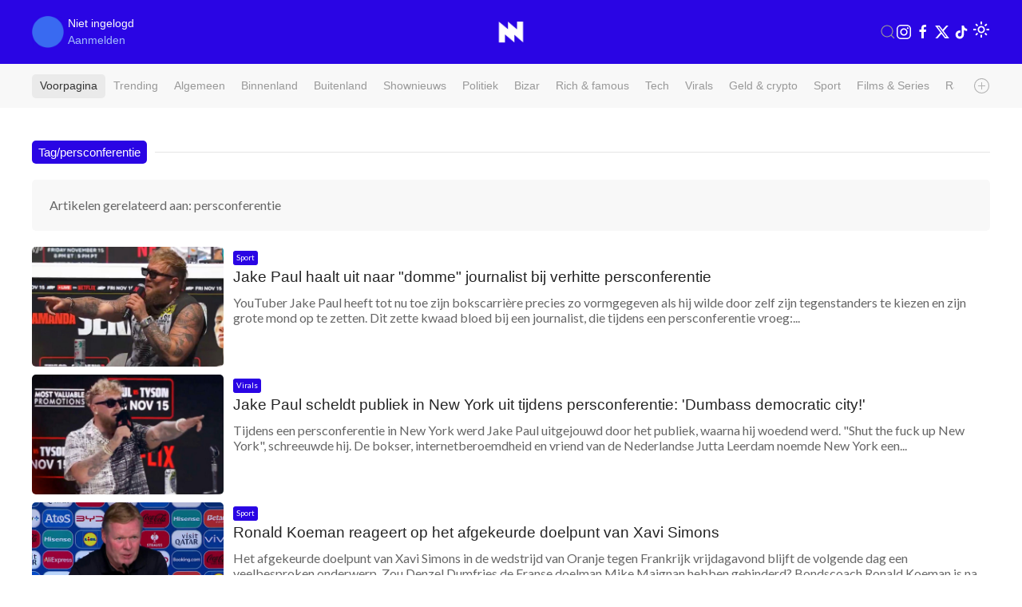

--- FILE ---
content_type: text/html; charset=UTF-8
request_url: https://www.nieuwnieuws.nl/tag/persconferentie
body_size: 8707
content:

<!DOCTYPE html>
<html lang="nl" class="">
<head>

		
	
					
								
	<meta charset="utf-8">
	<meta http-equiv="content-language" content="nl">	
	<meta name="viewport" content="width=device-width, initial-scale=1">
	<meta name="servert" value="web01" />

	<meta name="facebook-domain-verification" content="am4njckb0cp72eco38beg63ad12mt1" />
	
	<title>NieuwNieuws | persconferentie</title>
	
		<link rel="preconnect" href="https://content.nieuwnieuws.nl" />
	<link rel="dns-prefetch" href="https://content.nieuwnieuws.nl" />
		
	<meta name="robots" content="index,follow"/>
	<meta name="robots" content="max-image-preview:large">
	<meta name="keywords" content="persconferentie">
	<meta name="description" content="Nieuws, video's en foto's over persconferentie">	
	<meta name="author" content="NieuwNieuws" />

	<link rel="home" href="https://www.nieuwnieuws.nl/" />
	<link rel="canonical" href="https://www.nieuwnieuws.nl/tag/persconferentie">

		<link rel="manifest" href="/manifest.json">
	
		<link rel="icon" href="/icons/favicon.ico" sizes="any">
	<link rel="apple-touch-icon" href="/icons/apple-touch-icon.png">

		<meta property="fb:pages" content="260972354043006" />
	<meta property="fb:app_id" content="215679588104113" />
	<meta property="og:locale" content="nl_NL" />
	<meta property="og:site_name" content="NieuwNieuws" />
	<meta property="og:url" content="https://www.nieuwnieuws.nl/tag/persconferentie" />
	<meta property="og:type" content="website" />
	<meta property="og:title" content="persconferentie" />
	<meta property="og:description" content="Nieuws, video's en foto's over persconferentie" />
	<meta property="og:image" content="https://content.nieuwnieuws.nl/website/images/meta.jpg" />
	<meta property="og:image:width" content="960" />
	<meta property="og:image:height" content="540" />
	<meta property="og:image" content="https://content.nieuwnieuws.nl/website/images/meta.jpg" />
	<meta property="og:image:width" content="640" />
	<meta property="og:image:height" content="400" />
			
		<meta name="twitter:card" content="summary_large_image">
	<meta name="twitter:site" content="@NieuwNieuws">
	<meta name="twitter:creator" content="@NieuwNieuws">
	<meta name="twitter:title" content="persconferentie">
	<meta name="twitter:description" content="Nieuws, video's en foto's over persconferentie">
	<meta name="twitter:image" content="https://content.nieuwnieuws.nl/website/images/meta.jpg">
	
			<style>
	/* -- responsive video -- */
	.responsive-video {
		overflow:hidden;
		padding-bottom:56.25%;
		position:relative;
		height:0;
	}
	.responsive-video iframe {
		left:0 !important;
		top:0 !important;
		height:100% !important;
		width:100% !important;
		position:absolute !important;
	}
	</style>
		<link rel="preload" as="style" href="https://fonts.googleapis.com/css?family=Material+Symbols+Outlined|Catamaran|Lato">
	<link rel="stylesheet" href="https://fonts.googleapis.com/css?family=Material+Symbols+Outlined|Catamaran|Lato" />
	
		<link rel="stylesheet" href="https://content.nieuwnieuws.nl/website/packages/uikit/uikit.min.css" />
	<script src="https://content.nieuwnieuws.nl/website/packages/uikit/uikit.min.js"></script>
	<script src="https://content.nieuwnieuws.nl/website/packages/uikit/uikit-icons.min.js"></script>
	
				<script type="module">!function(){const e=document.createElement("link").relList;if(!(e&&e.supports&&e.supports("modulepreload"))){for(const e of document.querySelectorAll('link[rel="modulepreload"]'))r(e);new MutationObserver((e=>{for(const o of e)if("childList"===o.type)for(const e of o.addedNodes)if("LINK"===e.tagName&&"modulepreload"===e.rel)r(e);else if(e.querySelectorAll)for(const o of e.querySelectorAll("link[rel=modulepreload]"))r(o)})).observe(document,{childList:!0,subtree:!0})}function r(e){if(e.ep)return;e.ep=!0;const r=function(e){const r={};return e.integrity&&(r.integrity=e.integrity),e.referrerpolicy&&(r.referrerPolicy=e.referrerpolicy),"use-credentials"===e.crossorigin?r.credentials="include":"anonymous"===e.crossorigin?r.credentials="omit":r.credentials="same-origin",r}(e);fetch(e.href,r)}}();</script>
<script>!function(){var e=document.createElement("script");if(!("noModule"in e)&&"onbeforeload"in e){var t=!1;document.addEventListener("beforeload",(function(n){if(n.target===e)t=!0;else if(!n.target.hasAttribute("nomodule")||!t)return;n.preventDefault()}),!0),e.type="module",e.src=".",document.head.appendChild(e),e.remove()}}();</script>
<script src="https://content.nieuwnieuws.nl/website/dist/assets/polyfills-legacy-9b50ae8d.js" nomodule onload="e=new CustomEvent(&#039;vite-script-loaded&#039;, {detail:{path: &#039;vite/legacy-polyfills-legacy&#039;}});document.dispatchEvent(e);"></script>
<script type="module" src="https://content.nieuwnieuws.nl/website/dist/assets/app-46711e4f.js" crossorigin onload="e=new CustomEvent(&#039;vite-script-loaded&#039;, {detail:{path: &#039;src/main.js&#039;}});document.dispatchEvent(e);"></script>
<link href="https://content.nieuwnieuws.nl/website/dist/assets/main-ceda852f.css" rel="stylesheet">
<script src="https://content.nieuwnieuws.nl/website/dist/assets/app-legacy-88b51518.js" nomodule onload="e=new CustomEvent(&#039;vite-script-loaded&#039;, {detail:{path: &#039;src/main-legacy.js&#039;}});document.dispatchEvent(e);"></script>
		
		<script type="text/javascript">
		window.csrfTokenName = "CRAFT_CSRF_TOKEN";
		window.csrfTokenValue = "9i74wWnsDd9KtzDSWm1\u002D\u002DvdHCE\u002D8oV56edWfaPRPmc6\u002Dudv7s5OrwrsdzrBfvXicAdN1oBgnBI6OLj075PkBEC6_yDykAeOYh8qxo_Cr3oo\u003D";
	</script>

					 
		
	<!-- Google tag (gtag.js) -->
	<script>
	window.dataLayer = window.dataLayer || [];
	function gtag() {
		dataLayer.push(arguments);
	}
	
	// Set default consent values
	gtag('consent', 'default', {
		'ad_storage': 'denied',
		'ad_user_data': 'denied',
		'ad_personalization': 'denied',
		'analytics_storage': 'granted',
		'functionality_storage': 'granted',
		'personalization_storage': 'denied',
		'security_storage': 'granted'
	});
	</script>
	<script async src="https://www.googletagmanager.com/gtag/js?id=G-9WZZ08P8F7"></script>
	<script>
		window.dataLayer = window.dataLayer || [];
		function gtag(){dataLayer.push(arguments);}
		gtag('js', new Date());
		gtag('config', 'G-9WZZ08P8F7');
	</script>

		<script type="application/ld+json">
	{
		"@context": "https://schema.org",
		"@type": "Organization",
		"url": "https://www.nieuwnieuws.nl/",
		"logo": "https://content.nieuwnieuws.nl/images/website/logo_square.png",
		"potentialAction": {
			"@type": "SearchAction",
			"target": "https://www.nieuwnieuws.nl/zoeken?q={search_term_string}",
			"query-input": "required name=search_term_string"
		}
	}
	</script> 
	
	<!-- insta & twitter embeds -->
		
			
		<script src="https://www.google.com/recaptcha/api.js?render=6LdLTlYnAAAAAFdc9tYYZs_PIgeO2tu2jO4vJjK8" async defer></script>
	
</head>

<body
	class="
					"
>
	
<div 
	id="app" 
	data-device='{
		"isApp":  false
	}' 
	data-user='{
		"loggedIn": false, 
		"isRedactie": false, 
		"darkTheme": false
	}'
	>
			
																
			<header id="header" 
				uk-sticky="show-on-up: true">
				<div class="uk-container">
					<nav id="navbar" class="topbar" data-uk-navbar="">
						<div class="uk-navbar-left nav-overlay">

																																														
							<div class="uk-navbar-item current-user">
								<div class="uk-inline avatar">
									<span>
										<div class="uk-hidden@s">
											<img  src="https://content.nieuwnieuws.nl/avatars/defaultAvatar.png" alt="profielfoto" class="uk-border-rounded" width="30" height="30">
										</div>
										<div class="uk-visible@s">
											<img src="https://content.nieuwnieuws.nl/avatars/defaultAvatar.png" alt="profielfoto" class="uk-border-rounded" width="40" height="40">
										</div>
									</span>
									</div>
									<span class="uk-margin-xsmall-left username">
																					Niet ingelogd<br />
											<a href="/aanmelden">Aanmelden</a>
																			</span>
								</div>
							</div>
						
						<div class="uk-navbar-center nav-overlay">
							<div class="uk-navbar-item uk-logo" href="/" title="NieuwNieuws">
								<div class="uk-hidden@s">
									<div class="uk-text-center">
	<a href="/">	
		<img src="https://content.nieuwnieuws.nl/website/images/logo-square.png" width="30">
	</a>
</div>								</div>
								<div class="uk-visible@s">
									<div class="uk-text-center">
	<a href="/">	
		<img src="https://content.nieuwnieuws.nl/website/images/logo-square.png" width="40">
	</a>
</div>								</div>
							</div>
						</div>
						<div class="uk-navbar-right nav-overlay">
							<a class="uk-navbar-toggle uk-visible@m" data-uk-search-icon
								data-uk-toggle="target: .nav-overlay; animation: uk-animation-fade" href="#">
							</a>
							<div class="uk-navbar-item uk-visible@s">
																									<a  
										style="margin-right: 4px" 
										href="https://www.instagram.com/nieuw.nieuws/" 
										target="_blank" 
										uk-icon="instagram"
									>
									</a>
																	<a  
										style="margin-right: 4px" 
										href="https://www.facebook.com/nieuwnieuwsnederland" 
										target="_blank" 
										uk-icon="facebook"
									>
									</a>
																	<a  
										style="margin-right: 4px" 
										href="https://twitter.com/nieuwnieuws" 
										target="_blank" 
										uk-icon="twitter"
									>
									</a>
																	<a  
										style="margin-right: 4px" 
										href="https://www.tiktok.com/@nieuwnieuws" 
										target="_blank" 
										uk-icon="tiktok"
									>
									</a>
															</div>
							<div class="uk-navbar-item">
								<theme-switcher 
									:dark="false"
									:user-id="0"
								></theme-switcher>
							</div>
						</div>
						<div class="nav-overlay uk-navbar-left uk-flex-1" hidden>
							<div class="uk-navbar-item uk-width-expand">
								<form action="https://www.nieuwnieuws.nl/zoeken" method="get" class="uk-search uk-search-navbar uk-width-1-1">
									<input class="uk-search-input" type="search" name="q" placeholder="Zoeken...">
								</form>
							</div>
							<a class="uk-navbar-toggle" data-uk-close
								data-uk-toggle="target: .nav-overlay; animation: uk-animation-fade" href="#"></a>
						</div>
					</nav>
				</div>
			</header>
		
		
			
			<div class="full-container categories">
				<div class="app-container uk-padding categories">
					<nav class="uk-navbar-container">
						<div class="uk-navbar categories" style="display: flex; align-items: center;">
								<div class="uk-navbar-left uk-width-expand" style="overflow: hidden;">
									<ul class="uk-navbar-nav" style="display: flex; list-style: none; padding: 0; margin: 0; white-space: nowrap; ">
										<li class="uk-active"><a href="/">Voorpagina</a></li>
										<li><a href="/trending">Trending</a></li>
																					<li>
												<a href="https://www.nieuwnieuws.nl/artikelen/algemeen">Algemeen</a>
											</li>
																					<li>
												<a href="https://www.nieuwnieuws.nl/artikelen/binnenland">Binnenland</a>
											</li>
																					<li>
												<a href="https://www.nieuwnieuws.nl/artikelen/buitenland">Buitenland</a>
											</li>
																					<li>
												<a href="https://www.nieuwnieuws.nl/artikelen/shownieuws">Shownieuws</a>
											</li>
																					<li>
												<a href="https://www.nieuwnieuws.nl/artikelen/politiek">Politiek</a>
											</li>
																					<li>
												<a href="https://www.nieuwnieuws.nl/artikelen/bizar">Bizar</a>
											</li>
																					<li>
												<a href="https://www.nieuwnieuws.nl/artikelen/rich-famous">Rich &amp; famous</a>
											</li>
																					<li>
												<a href="https://www.nieuwnieuws.nl/artikelen/tech">Tech</a>
											</li>
																					<li>
												<a href="https://www.nieuwnieuws.nl/artikelen/virals">Virals</a>
											</li>
																					<li>
												<a href="https://www.nieuwnieuws.nl/artikelen/cryptocurrency">Geld &amp; crypto</a>
											</li>
																					<li>
												<a href="https://www.nieuwnieuws.nl/artikelen/sport">Sport</a>
											</li>
																					<li>
												<a href="https://www.nieuwnieuws.nl/artikelen/films-series">Films &amp; Series</a>
											</li>
																					<li>
												<a href="https://www.nieuwnieuws.nl/artikelen/tv-media">Radio &amp; TV</a>
											</li>
																					<li>
												<a href="https://www.nieuwnieuws.nl/artikelen/weer-verkeer">Weer &amp; verkeer</a>
											</li>
																					<li>
												<a href="https://www.nieuwnieuws.nl/artikelen/automotive">Automotive</a>
											</li>
																			</ul>
								</div>
								<div class="uk-navbar-right uk-width-auto" style="padding-left: 25px; ;">
									<a href="#" class="uk-icon-link" uk-icon="plus-circle" uk-toggle="target: #offcanvas-categories"></a>
								</div>
						</div>
					</nav>
				</div>
			</div>

						<div id="offcanvas-categories" class="categories" uk-offcanvas="flip: true; overlay: true">
				<div class="uk-offcanvas-bar">
					<div class="uk-padding-small">
						
						<button class="uk-offcanvas-close" type="button" uk-close></button>

						<h3>Rubrieken</h3>
												
						<div class="uk-grid" uk-grid>
							<div class="uk-width-1-2">
								<ul class="uk-list">
									<li><a class="" href="/artikelen">Alle artikelen</a></li>
																			<li>
											<a href="https://www.nieuwnieuws.nl/artikelen/algemeen">Algemeen</a>
										</li>
																			<li>
											<a href="https://www.nieuwnieuws.nl/artikelen/binnenland">Binnenland</a>
										</li>
																			<li>
											<a href="https://www.nieuwnieuws.nl/artikelen/buitenland">Buitenland</a>
										</li>
																			<li>
											<a href="https://www.nieuwnieuws.nl/artikelen/shownieuws">Shownieuws</a>
										</li>
																			<li>
											<a href="https://www.nieuwnieuws.nl/artikelen/politiek">Politiek</a>
										</li>
																			<li>
											<a href="https://www.nieuwnieuws.nl/artikelen/bizar">Bizar</a>
										</li>
																			<li>
											<a href="https://www.nieuwnieuws.nl/artikelen/rich-famous">Rich &amp; famous</a>
										</li>
																			<li>
											<a href="https://www.nieuwnieuws.nl/artikelen/tech">Tech</a>
										</li>
																	</ul>
							</div>
							<div class="uk-width-1-2">
								<ul class="uk-list">
																			<li>
											<a href="https://www.nieuwnieuws.nl/artikelen/virals">Virals</a>
										</li>
																			<li>
											<a href="https://www.nieuwnieuws.nl/artikelen/cryptocurrency">Geld &amp; crypto</a>
										</li>
																			<li>
											<a href="https://www.nieuwnieuws.nl/artikelen/sport">Sport</a>
										</li>
																			<li>
											<a href="https://www.nieuwnieuws.nl/artikelen/films-series">Films &amp; Series</a>
										</li>
																			<li>
											<a href="https://www.nieuwnieuws.nl/artikelen/tv-media">Radio &amp; TV</a>
										</li>
																			<li>
											<a href="https://www.nieuwnieuws.nl/artikelen/weer-verkeer">Weer &amp; verkeer</a>
										</li>
																			<li>
											<a href="https://www.nieuwnieuws.nl/artikelen/automotive">Automotive</a>
										</li>
																	</ul>
							</div>
						</div>
						
						<div class="uk-grid" uk-grid>
							<div class="uk-width-1-2">
								
								<h3>Volg ons</h3>							
								<ul class="uk-list">
																									<li>
										<a href="https://www.instagram.com/nieuw.nieuws/" target="_blank">
											Instagram
										</a>
									</li>
																	<li>
										<a href="https://www.facebook.com/nieuwnieuwsnederland" target="_blank">
											Facebook
										</a>
									</li>
																	<li>
										<a href="https://twitter.com/nieuwnieuws" target="_blank">
											Twitter
										</a>
									</li>
																	<li>
										<a href="https://www.tiktok.com/@nieuwnieuws" target="_blank">
											TikTok
										</a>
									</li>
								
								<li>
									<a href="/feeds/rss.xml" title="RSS Feed NieuwNieuws">
										RSS Feed
									</a>
								</li>
																	
								</ul>
							</div>
							<div class="uk-width-1-2">
								<h3>App</h3>
								<ul class="uk-list">
									<li>
										<a href="https://play.google.com/store/apps/details?id=nieuwnieuws.android.nl">Android</a>
									</li>
									<li>
										<a href="https://apps.apple.com/nl/app/nieuwnieuws/id6467549792?l=nl-NL">iOS</a>
									</li>
								</ul>
							</div>
						</div>
						
					</div>
				</div>
			</div>
			
		
							
							
				
		
			
				
				<div class="app-container  uk-padding">
	
			<div class="uk-hidden@s">
	<h4 class="uk-heading-line custom uk-text-center uk-text-bold">
		<span >Tag/persconferentie</span>
	</h4>
</div>
<div class="uk-visible@s">
	<h4 class="uk-heading-line custom uk-text-bold" >
		<span >Tag/persconferentie</span>
	</h4>
</div>

			
				
								
								
									<div class="uk-alert uk-border-rounded uk-padding-medium">
						<p class="uk-margin-remove">Artikelen gerelateerd aan: persconferentie</p>
											</div>
						
								
									

	




	<div class="article-card small
			">
	<div class="uk-grid uk-grid-collapse">
				<div class="uk-width-1-3 uk-width-1-4@s uk-width-1-4@m uk-width-1-5@l left-col">
			<a href="https://www.nieuwnieuws.nl/artikel/sport/jake-paul-haalt-uit-naar-domme-journalist-bij-verhitte-persconferentie/165427">
															<img src="https://content.nieuwnieuws.nl/thumbnails/_640x400_crop_center-center_60_line/asset-50064f4dc9a5ee0465a3a1034525d296.jpg"
							srcset="https://content.nieuwnieuws.nl/thumbnails/_320x200_crop_center-center_60_line/asset-50064f4dc9a5ee0465a3a1034525d296.jpg 320w,
											https://content.nieuwnieuws.nl/thumbnails/_640x400_crop_center-center_60_line/asset-50064f4dc9a5ee0465a3a1034525d296.jpg 320w,
											https://content.nieuwnieuws.nl/thumbnails/_1000x625_crop_center-center_82_line/asset-50064f4dc9a5ee0465a3a1034525d296.jpg 960w"
							class="uk-width-auto uk-border-rounded"
						>
												</a>
		</div>
				<div class="uk-width-expand right-col">
			<div class="uk-padding-small-left uk-inline">
							<span class="uk-label category uk-padding-xxsmall">
					Sport
				</span>							
														<h2 class="title"><a href="https://www.nieuwnieuws.nl/artikel/sport/jake-paul-haalt-uit-naar-domme-journalist-bij-verhitte-persconferentie/165427">Jake Paul haalt uit naar &quot;domme&quot; journalist bij verhitte persconferentie</a></h2>
									<p class="description uk-margin-small-top uk-visible@s">
						<span class="uk-hidden@s">
							YouTuber Jake Paul heeft tot nu toe zijn bokscarrière precies zo vormgegeven als hij wilde door zelf zijn tegenstanders te kiezen en zijn grote...
						</span>
						<span class="uk-visible@m">
							YouTuber Jake Paul heeft tot nu toe zijn bokscarrière precies zo vormgegeven als hij wilde door zelf zijn tegenstanders te kiezen en zijn grote mond op te zetten. Dit zette kwaad bloed bij een journalist, die tijdens een persconferentie vroeg:...
						</span>						
					</p>
							</div>
		</div>
	</div>
</div>

									

	




	<div class="article-card small
			">
	<div class="uk-grid uk-grid-collapse">
				<div class="uk-width-1-3 uk-width-1-4@s uk-width-1-4@m uk-width-1-5@l left-col">
			<a href="https://www.nieuwnieuws.nl/artikel/virals/jake-paul-scheldt-publiek-in-new-york-uit-tijdens-persconferentie-dumbass-democratic-city/156969">
															<img src="https://content.nieuwnieuws.nl/thumbnails/_640x400_crop_center-center_60_line/asset-872d555ec2297d42d643d2e55759557b.jpg"
							srcset="https://content.nieuwnieuws.nl/thumbnails/_320x200_crop_center-center_60_line/asset-872d555ec2297d42d643d2e55759557b.jpg 320w,
											https://content.nieuwnieuws.nl/thumbnails/_640x400_crop_center-center_60_line/asset-872d555ec2297d42d643d2e55759557b.jpg 320w,
											https://content.nieuwnieuws.nl/thumbnails/_1000x625_crop_center-center_82_line/asset-872d555ec2297d42d643d2e55759557b.jpg 960w"
							class="uk-width-auto uk-border-rounded"
						>
												</a>
		</div>
				<div class="uk-width-expand right-col">
			<div class="uk-padding-small-left uk-inline">
							<span class="uk-label category uk-padding-xxsmall">
					Virals
				</span>							
														<h2 class="title"><a href="https://www.nieuwnieuws.nl/artikel/virals/jake-paul-scheldt-publiek-in-new-york-uit-tijdens-persconferentie-dumbass-democratic-city/156969">Jake Paul scheldt publiek in New York uit tijdens persconferentie: &#039;Dumbass democratic city!&#039;</a></h2>
									<p class="description uk-margin-small-top uk-visible@s">
						<span class="uk-hidden@s">
							Tijdens een persconferentie in New York werd Jake Paul uitgejouwd door het publiek, waarna hij woedend werd. "Shut the fuck up New York",...
						</span>
						<span class="uk-visible@m">
							Tijdens een persconferentie in New York werd Jake Paul uitgejouwd door het publiek, waarna hij woedend werd. "Shut the fuck up New York", schreeuwde hij. De bokser, internetberoemdheid en vriend van de Nederlandse Jutta Leerdam noemde New York een...
						</span>						
					</p>
							</div>
		</div>
	</div>
</div>

									

	




	<div class="article-card small
			">
	<div class="uk-grid uk-grid-collapse">
				<div class="uk-width-1-3 uk-width-1-4@s uk-width-1-4@m uk-width-1-5@l left-col">
			<a href="https://www.nieuwnieuws.nl/artikel/sport/ronald-koeman-reageert-op-het-afgekeurde-doelpunt-van-xavi-simons/147299">
															<img src="https://content.nieuwnieuws.nl/thumbnails/_640x400_crop_center-center_60_line/asset-2dfd35bb4efd575ab877f7c150025633.jpg"
							srcset="https://content.nieuwnieuws.nl/thumbnails/_320x200_crop_center-center_60_line/asset-2dfd35bb4efd575ab877f7c150025633.jpg 320w,
											https://content.nieuwnieuws.nl/thumbnails/_640x400_crop_center-center_60_line/asset-2dfd35bb4efd575ab877f7c150025633.jpg 320w,
											https://content.nieuwnieuws.nl/thumbnails/_1000x625_crop_center-center_82_line/asset-2dfd35bb4efd575ab877f7c150025633.jpg 960w"
							class="uk-width-auto uk-border-rounded"
						>
												</a>
		</div>
				<div class="uk-width-expand right-col">
			<div class="uk-padding-small-left uk-inline">
							<span class="uk-label category uk-padding-xxsmall">
					Sport
				</span>							
														<h2 class="title"><a href="https://www.nieuwnieuws.nl/artikel/sport/ronald-koeman-reageert-op-het-afgekeurde-doelpunt-van-xavi-simons/147299">Ronald Koeman reageert op het afgekeurde doelpunt van Xavi Simons</a></h2>
									<p class="description uk-margin-small-top uk-visible@s">
						<span class="uk-hidden@s">
							Het afgekeurde doelpunt van Xavi Simons in de wedstrijd van Oranje tegen Frankrijk vrijdagavond blijft de volgende dag een veelbesproken onderwerp....
						</span>
						<span class="uk-visible@m">
							Het afgekeurde doelpunt van Xavi Simons in de wedstrijd van Oranje tegen Frankrijk vrijdagavond blijft de volgende dag een veelbesproken onderwerp. Zou Denzel Dumfries de Franse doelman Mike Maignan hebben gehinderd? Bondscoach Ronald Koeman is na...
						</span>						
					</p>
							</div>
		</div>
	</div>
</div>

									

	




	<div class="article-card small
			">
	<div class="uk-grid uk-grid-collapse">
				<div class="uk-width-1-3 uk-width-1-4@s uk-width-1-4@m uk-width-1-5@l left-col">
			<a href="https://www.nieuwnieuws.nl/artikel/sport/lando-norris-in-een-deuk-na-opmerking-van-max-verstappen-tijdens-persconferentie/132404">
															<img src="https://content.nieuwnieuws.nl/thumbnails/_640x400_crop_center-center_60_line/asset-f6f8aa3c46949ffabcdf260a41575f5f.jpg"
							srcset="https://content.nieuwnieuws.nl/thumbnails/_320x200_crop_center-center_60_line/asset-f6f8aa3c46949ffabcdf260a41575f5f.jpg 320w,
											https://content.nieuwnieuws.nl/thumbnails/_640x400_crop_center-center_60_line/asset-f6f8aa3c46949ffabcdf260a41575f5f.jpg 320w,
											https://content.nieuwnieuws.nl/thumbnails/_1000x625_crop_center-center_82_line/asset-f6f8aa3c46949ffabcdf260a41575f5f.jpg 960w"
							class="uk-width-auto uk-border-rounded"
						>
												</a>
		</div>
				<div class="uk-width-expand right-col">
			<div class="uk-padding-small-left uk-inline">
							<span class="uk-label category uk-padding-xxsmall">
					Sport
				</span>							
														<h2 class="title"><a href="https://www.nieuwnieuws.nl/artikel/sport/lando-norris-in-een-deuk-na-opmerking-van-max-verstappen-tijdens-persconferentie/132404">Lando Norris in een deuk na opmerking van Max Verstappen tijdens persconferentie</a></h2>
									<p class="description uk-margin-small-top uk-visible@s">
						<span class="uk-hidden@s">
							De GP van Miami vond gisteravond plaats en Lando Norris kwam als winnaar uit de bus. Hij behaalde daarmee zijn eerste overwinning. Max Verstappen...
						</span>
						<span class="uk-visible@m">
							De GP van Miami vond gisteravond plaats en Lando Norris kwam als winnaar uit de bus. Hij behaalde daarmee zijn eerste overwinning. Max Verstappen finishte als tweede. De winst van Norris was enigszins omstreden omdat hij profiteerde van een fout...
						</span>						
					</p>
							</div>
		</div>
	</div>
</div>

				 
	
								
				
		</div>
	
	

		
						
												
															
								<div id="offcanvas-people" uk-offcanvas="flip: true; overlay: true">
					<div class="uk-offcanvas-bar">
						<div class="uk-padding">
							<button class="uk-offcanvas-close" type="button" uk-close></button>
							<h3>Personen</h3>
							<ul class="uk-list">
															<li>
									<li><a href="https://www.nieuwnieuws.nl/personen/joker-folie-a-deux">&#039;Joker: Folie à Deux&#039;</a></li>
								</li>
															<li>
									<li><a href="https://www.nieuwnieuws.nl/personen/50-cent">50 Cent</a></li>
								</li>
															<li>
									<li><a href="https://www.nieuwnieuws.nl/personen/mattykay">@Mattykay</a></li>
								</li>
															<li>
									<li><a href="https://www.nieuwnieuws.nl/personen/a-ap-rocky">A$ap Rocky</a></li>
								</li>
															<li>
									<li><a href="https://www.nieuwnieuws.nl/personen/aaron-taylor-johnson">Aaron Taylor-Johnson</a></li>
								</li>
															<li>
									<li><a href="https://www.nieuwnieuws.nl/personen/abdelhak-nouri">Abdelhak Nouri</a></li>
								</li>
															<li>
									<li><a href="https://www.nieuwnieuws.nl/personen/abraham-lincoln">Abraham Lincoln</a></li>
								</li>
															<li>
									<li><a href="https://www.nieuwnieuws.nl/personen/acda-de-munnik">Acda &amp; De Munnik</a></li>
								</li>
															<li>
									<li><a href="https://www.nieuwnieuws.nl/personen/acid">Acid</a></li>
								</li>
															<li>
									<li><a href="https://www.nieuwnieuws.nl/personen/adam-driver">Adam Driver</a></li>
								</li>
															<li>
									<li><a href="https://www.nieuwnieuws.nl/personen/adam-sandler">Adam Sandler</a></li>
								</li>
															<li>
									<li><a href="https://www.nieuwnieuws.nl/personen/adele">Adele</a></li>
								</li>
															<li>
									<li><a href="https://www.nieuwnieuws.nl/personen/adrian-vandenberg">Adrian Vandenberg</a></li>
								</li>
															<li>
									<li><a href="https://www.nieuwnieuws.nl/personen/adrie-knops">Adrie Knops</a></li>
								</li>
															<li>
									<li><a href="https://www.nieuwnieuws.nl/personen/after-kingsday-tip">After Kingsday tip</a></li>
								</li>
															<li>
									<li><a href="https://www.nieuwnieuws.nl/personen/agostina-rubini">Agostina Rubini</a></li>
								</li>
															<li>
									<li><a href="https://www.nieuwnieuws.nl/personen/ahmed-aboutaleb">Ahmed Aboutaleb</a></li>
								</li>
															<li>
									<li><a href="https://www.nieuwnieuws.nl/personen/ahmed-marcouch">Ahmed Marcouch</a></li>
								</li>
															<li>
									<li><a href="https://www.nieuwnieuws.nl/personen/ahsoka">Ahsoka</a></li>
								</li>
															<li>
									<li><a href="https://www.nieuwnieuws.nl/personen/aidan-turner">Aidan Turner</a></li>
								</li>
															<li>
									<li><a href="https://www.nieuwnieuws.nl/personen/akwasi">Akwasi</a></li>
								</li>
															<li>
									<li><a href="https://www.nieuwnieuws.nl/personen/albert-diks">Albert Diks</a></li>
								</li>
															<li>
									<li><a href="https://www.nieuwnieuws.nl/personen/alberto-stegeman">Alberto Stegeman</a></li>
								</li>
															<li>
									<li><a href="https://www.nieuwnieuws.nl/personen/alec-baldwin">Alec Baldwin</a></li>
								</li>
															<li>
									<li><a href="https://www.nieuwnieuws.nl/personen/alejo-vidal-quadras">Alejo Vidal-Quadras</a></li>
								</li>
															<li>
									<li><a href="https://www.nieuwnieuws.nl/personen/aleksej-navalny">Aleksej Navalny</a></li>
								</li>
															<li>
									<li><a href="https://www.nieuwnieuws.nl/personen/alessandro-impagnatiello">Alessandro Impagnatiello</a></li>
								</li>
															<li>
									<li><a href="https://www.nieuwnieuws.nl/personen/aletta-jacobs">Aletta Jacobs</a></li>
								</li>
															<li>
									<li><a href="https://www.nieuwnieuws.nl/personen/alex-choi">Alex Choi</a></li>
								</li>
															<li>
									<li><a href="https://www.nieuwnieuws.nl/personen/alex-kroes">Alex kroes</a></li>
								</li>
															<li>
									<li><a href="https://www.nieuwnieuws.nl/personen/alex-s">Alex S.</a></li>
								</li>
															<li>
									<li><a href="https://www.nieuwnieuws.nl/personen/alex-soze">Alex Soze</a></li>
								</li>
															<li>
									<li><a href="https://www.nieuwnieuws.nl/personen/alexander-albon">Alexander Albon</a></li>
								</li>
															<li>
									<li><a href="https://www.nieuwnieuws.nl/personen/alexander-bublik">Alexander Bublik</a></li>
								</li>
															<li>
									<li><a href="https://www.nieuwnieuws.nl/personen/alexander-loekasjenko">Alexander Loekasjenko</a></li>
								</li>
															<li>
									<li><a href="https://www.nieuwnieuws.nl/personen/alexander-pechtold">Alexander Pechtold</a></li>
								</li>
															<li>
									<li><a href="https://www.nieuwnieuws.nl/personen/alexander-skarsgard">Alexander Skarsgård</a></li>
								</li>
															<li>
									<li><a href="https://www.nieuwnieuws.nl/personen/alexander-sverev">Alexander Sverev</a></li>
								</li>
															<li>
									<li><a href="https://www.nieuwnieuws.nl/personen/alexander-zverev">Alexander Zverev</a></li>
								</li>
															<li>
									<li><a href="https://www.nieuwnieuws.nl/personen/alexandra-van-huffelen">Alexandra van Huffelen</a></li>
								</li>
															<li>
									<li><a href="https://www.nieuwnieuws.nl/personen/alexandre-dumas">Alexandre Dumas</a></li>
								</li>
															<li>
									<li><a href="https://www.nieuwnieuws.nl/personen/alexei-zimin">Alexei Zimin</a></li>
								</li>
															<li>
									<li><a href="https://www.nieuwnieuws.nl/personen/alexia">Alexia</a></li>
								</li>
															<li>
									<li><a href="https://www.nieuwnieuws.nl/personen/alexia-van-oranje">Alexia van Oranje</a></li>
								</li>
															<li>
									<li><a href="https://www.nieuwnieuws.nl/personen/aleyna">Aleyna</a></li>
								</li>
															<li>
									<li><a href="https://www.nieuwnieuws.nl/personen/alfred-schreuder">Alfred Schreuder</a></li>
								</li>
															<li>
									<li><a href="https://www.nieuwnieuws.nl/personen/ali-b">Ali B</a></li>
								</li>
															<li>
									<li><a href="https://www.nieuwnieuws.nl/personen/alison-brie">Alison Brie</a></li>
								</li>
															<li>
									<li><a href="https://www.nieuwnieuws.nl/personen/alistair-overeem">Alistair Overeem</a></li>
								</li>
															<li>
									<li><a href="https://www.nieuwnieuws.nl/personen/amalia">Amalia</a></li>
								</li>
															<li>
									<li><a href="https://www.nieuwnieuws.nl/personen/amanda-leariel-overstreet">Amanda Leariel Overstreet</a></li>
								</li>
															<li>
									<li><a href="https://www.nieuwnieuws.nl/personen/amanda-warren">Amanda Warren</a></li>
								</li>
															<li>
									<li><a href="https://www.nieuwnieuws.nl/personen/amandla-stenberg">Amandla Stenberg</a></li>
								</li>
															<li>
									<li><a href="https://www.nieuwnieuws.nl/personen/amar-chadha-patel">Amar Chadha-Patel</a></li>
								</li>
															<li>
									<li><a href="https://www.nieuwnieuws.nl/personen/america-ferrera">America Ferrera</a></li>
								</li>
															<li>
									<li><a href="https://www.nieuwnieuws.nl/personen/amsterdam">Amsterdam</a></li>
								</li>
															<li>
									<li><a href="https://www.nieuwnieuws.nl/personen/andra-day">Andra Day</a></li>
								</li>
															<li>
									<li><a href="https://www.nieuwnieuws.nl/personen/andre-august">Andre August</a></li>
								</li>
															<li>
									<li><a href="https://www.nieuwnieuws.nl/personen/andre-hazes">André Hazes</a></li>
								</li>
															<li>
									<li><a href="https://www.nieuwnieuws.nl/personen/andre-ovredal">André Øvredal</a></li>
								</li>
															<li>
									<li><a href="https://www.nieuwnieuws.nl/personen/andrea-giambruno">Andrea Giambruno</a></li>
								</li>
															<li>
									<li><a href="https://www.nieuwnieuws.nl/personen/andrew">Andrew</a></li>
								</li>
															<li>
									<li><a href="https://www.nieuwnieuws.nl/personen/andrew-tate">Andrew Tate</a></li>
								</li>
															<li>
									<li><a href="https://www.nieuwnieuws.nl/personen/andries-knevel">Andries Knevel</a></li>
								</li>
															<li>
									<li><a href="https://www.nieuwnieuws.nl/personen/andy-garcia">Andy Garcia</a></li>
								</li>
															<li>
									<li><a href="https://www.nieuwnieuws.nl/personen/andy-van-der-meijde">Andy van der Meijde</a></li>
								</li>
															<li>
									<li><a href="https://www.nieuwnieuws.nl/personen/angela-carini">Angela Carini</a></li>
								</li>
															<li>
									<li><a href="https://www.nieuwnieuws.nl/personen/angela-de-jong">Angela de Jong</a></li>
								</li>
															<li>
									<li><a href="https://www.nieuwnieuws.nl/personen/angela-nikolau">Angela Nikolau</a></li>
								</li>
															<li>
									<li><a href="https://www.nieuwnieuws.nl/personen/angelina-jolie">Angelina Jolie</a></li>
								</li>
															<li>
									<li><a href="https://www.nieuwnieuws.nl/personen/anis-a">Anis A.</a></li>
								</li>
															<li>
									<li><a href="https://www.nieuwnieuws.nl/personen/anna-cramling">Anna Cramling</a></li>
								</li>
															<li>
									<li><a href="https://www.nieuwnieuws.nl/personen/anna-kendrick">Anna Kendrick</a></li>
								</li>
															<li>
									<li><a href="https://www.nieuwnieuws.nl/personen/anna-nooshin">Anna Nooshin</a></li>
								</li>
															<li>
									<li><a href="https://www.nieuwnieuws.nl/personen/annabel-nanninga">Annabel Nanninga</a></li>
								</li>
															<li>
									<li><a href="https://www.nieuwnieuws.nl/personen/anne-frank">Anne Frank</a></li>
								</li>
															<li>
									<li><a href="https://www.nieuwnieuws.nl/personen/anouk">Anouk</a></li>
								</li>
															<li>
									<li><a href="https://www.nieuwnieuws.nl/personen/anouk-smulders">Anouk Smulders</a></li>
								</li>
															<li>
									<li><a href="https://www.nieuwnieuws.nl/personen/anthony-hopkins">Anthony Hopkins</a></li>
								</li>
															<li>
									<li><a href="https://www.nieuwnieuws.nl/personen/anthony-taylor">Anthony Taylor</a></li>
								</li>
															<li>
									<li><a href="https://www.nieuwnieuws.nl/personen/antine">Antine</a></li>
								</li>
															<li>
									<li><a href="https://www.nieuwnieuws.nl/personen/anton-nootenboom">Anton Nootenboom</a></li>
								</li>
															<li>
									<li><a href="https://www.nieuwnieuws.nl/personen/antonio-banderas">Antonio Banderas</a></li>
								</li>
															<li>
									<li><a href="https://www.nieuwnieuws.nl/personen/antony">Antony</a></li>
								</li>
															<li>
									<li><a href="https://www.nieuwnieuws.nl/personen/antony-starr">Antony Starr</a></li>
								</li>
															<li>
									<li><a href="https://www.nieuwnieuws.nl/personen/anya-taylor-joy">Anya Taylor-Joy</a></li>
								</li>
															<li>
									<li><a href="https://www.nieuwnieuws.nl/personen/appie-mussa">Appie Mussa</a></li>
								</li>
															<li>
									<li><a href="https://www.nieuwnieuws.nl/personen/arend-jan-boekestijn">Arend Jan Boekestijn</a></li>
								</li>
															<li>
									<li><a href="https://www.nieuwnieuws.nl/personen/arie-boomsma">Arie Boomsma</a></li>
								</li>
															<li>
									<li><a href="https://www.nieuwnieuws.nl/personen/ariel-henry">Ariel Henry</a></li>
								</li>
															<li>
									<li><a href="https://www.nieuwnieuws.nl/personen/arjan-van-de-b">Arjan van de B.</a></li>
								</li>
															<li>
									<li><a href="https://www.nieuwnieuws.nl/personen/arjen-lubach">Arjen Lubach</a></li>
								</li>
															<li>
									<li><a href="https://www.nieuwnieuws.nl/personen/arkasha-stevenson">Arkasha Stevenson</a></li>
								</li>
															<li>
									<li><a href="https://www.nieuwnieuws.nl/personen/arne-slot">Arne Slot</a></li>
								</li>
															<li>
									<li><a href="https://www.nieuwnieuws.nl/personen/arno-wellens">Arno Wellens</a></li>
								</li>
															<li>
									<li><a href="https://www.nieuwnieuws.nl/personen/arnold-karskens">Arnold Karskens</a></li>
								</li>
															<li>
									<li><a href="https://www.nieuwnieuws.nl/personen/arnold-schwarzenegger">arnold Schwarzenegger</a></li>
								</li>
															<li>
									<li><a href="https://www.nieuwnieuws.nl/personen/arthur-jones">Arthur Jones</a></li>
								</li>
															<li>
									<li><a href="https://www.nieuwnieuws.nl/personen/attje-kuiken">Attje Kuiken</a></li>
								</li>
															<li>
									<li><a href="https://www.nieuwnieuws.nl/personen/aubrey-plaza">Aubrey Plaza</a></li>
								</li>
														</ul>
						</div>
					</div>
				</div>
						
					
				<footer class="uk-section uk-section-small footer frontpage">
					<div class="uk-container">
  					<div class="uk-child-width-1-2 uk-child-width-1-2@s uk-child-width-1-4@m uk-child-width-1-4@l" uk-grid>
    					<div class="uk-text-center uk-text-left@s">
      					<h4>Rubrieken</h4>
      					<ul>
																																					<li><a href="https://www.nieuwnieuws.nl/artikelen/algemeen">Algemeen</a></li>
															<li><a href="https://www.nieuwnieuws.nl/artikelen/binnenland">Binnenland</a></li>
															<li><a href="https://www.nieuwnieuws.nl/artikelen/buitenland">Buitenland</a></li>
															<li><a href="https://www.nieuwnieuws.nl/artikelen/shownieuws">Shownieuws</a></li>
															<li><a href="https://www.nieuwnieuws.nl/artikelen/politiek">Politiek</a></li>
															<li><a href="https://www.nieuwnieuws.nl/artikelen/bizar">Bizar</a></li>
															<li><a href="https://www.nieuwnieuws.nl/artikelen/rich-famous">Rich &amp; famous</a></li>
															<li><a href="https://www.nieuwnieuws.nl/artikelen/tech">Tech</a></li>
															<li><a href="https://www.nieuwnieuws.nl/artikelen/virals">Virals</a></li>
															<li><a href="https://www.nieuwnieuws.nl/artikelen/cryptocurrency">Geld &amp; crypto</a></li>
															<li><a href="https://www.nieuwnieuws.nl/artikelen/sport">Sport</a></li>
															<li><a href="https://www.nieuwnieuws.nl/artikelen/films-series">Films &amp; Series</a></li>
															<li><a href="https://www.nieuwnieuws.nl/artikelen/tv-media">Radio &amp; TV</a></li>
															<li><a href="https://www.nieuwnieuws.nl/artikelen/weer-verkeer">Weer &amp; verkeer</a></li>
															<li><a href="https://www.nieuwnieuws.nl/artikelen/automotive">Automotive</a></li>
														<a href="/blog">Blogs</a>
      					</ul>
    					</div>
    					<div class="uk-text-center uk-text-left@s">
      					<h4>Personen</h4>
      					<ul>
															<li><a href="https://www.nieuwnieuws.nl/personen/joker-folie-a-deux">&#039;Joker: Folie à Deux&#039;</a></li>
																							<li><a href="https://www.nieuwnieuws.nl/personen/50-cent">50 Cent</a></li>
																							<li><a href="https://www.nieuwnieuws.nl/personen/mattykay">@Mattykay</a></li>
																							<li><a href="https://www.nieuwnieuws.nl/personen/a-ap-rocky">A$ap Rocky</a></li>
																							<li><a href="https://www.nieuwnieuws.nl/personen/aaron-taylor-johnson">Aaron Taylor-Johnson</a></li>
																							<li><a href="https://www.nieuwnieuws.nl/personen/abdelhak-nouri">Abdelhak Nouri</a></li>
																							<li><a href="https://www.nieuwnieuws.nl/personen/abraham-lincoln">Abraham Lincoln</a></li>
																							<li><a href="https://www.nieuwnieuws.nl/personen/acda-de-munnik">Acda &amp; De Munnik</a></li>
																							<li><a href="https://www.nieuwnieuws.nl/personen/acid">Acid</a></li>
																							<li><a href="https://www.nieuwnieuws.nl/personen/adam-driver">Adam Driver</a></li>
																							<li><a href="https://www.nieuwnieuws.nl/personen/adam-sandler">Adam Sandler</a></li>
																							<li><a href="https://www.nieuwnieuws.nl/personen/adele">Adele</a></li>
																							<li><a href="https://www.nieuwnieuws.nl/personen/adrian-vandenberg">Adrian Vandenberg</a></li>
																							<li><a href="https://www.nieuwnieuws.nl/personen/adrie-knops">Adrie Knops</a></li>
																							<li><a href="https://www.nieuwnieuws.nl/personen/after-kingsday-tip">After Kingsday tip</a></li>
																	<li class="uk-margin-top">
										<a href="#" class="uk-icon-link" uk-icon="plus-circle" uk-toggle="target: #offcanvas-people"></a>
									</li>
															      					</ul>
    					</div>
    					<div class="uk-text-center uk-text-left@s">
							<h4>Partners</h4>
							<ul>
																	<li>
										<a href="https://www.skoften.net" target="_blank">Nieuws &amp; Virals</a>
									</li>
																	<li>
										<a href="https://www.geenstijl.nl" target="_blank">Geenstijl - Nieuws</a>
									</li>
																	<li>
										<a href="https://diks.net/" target="_blank">DIKS Autoverhuur</a>
									</li>
																	<li>
										<a href="https://www.videodump.nl" target="_blank">Videodump</a>
									</li>
																	<li>
										<a href="https://www.donnie.nl" target="_blank">Donnie - Shirts &amp; Hoodies</a>
									</li>
																	<li>
										<a href="https://www.gaslicht.com/energievergelijken" target="_blank">Energie vergelijken</a>
									</li>
																	<li>
										<a href="https://www.poliswijzer.nl/autoverzekering" target="_blank">Autoverzekering vergelijken</a>
									</li>
																	<li>
										<a href="https://www.gifdump.nl" target="_blank">De leukste gifdumps</a>
									</li>
																	<li>
										<a href="https://www.picdump.nl" target="_blank">Memes en foto&#039;s</a>
									</li>
															</ul>
    					</div>
    					<div class="uk-text-center uk-text-left@s">
	
      					<h4>Volg ons</h4>
      					<ul>
															<li>
									<a href="https://www.instagram.com/nieuw.nieuws/" target="_blank">
										Instagram
									</a>
								</li>
															<li>
									<a href="https://www.facebook.com/nieuwnieuwsnederland" target="_blank">
										Facebook
									</a>
								</li>
															<li>
									<a href="https://twitter.com/nieuwnieuws" target="_blank">
										Twitter
									</a>
								</li>
															<li>
									<a href="https://www.tiktok.com/@nieuwnieuws" target="_blank">
										TikTok
									</a>
								</li>
														<li>
								<a href="/feeds/rss.xml" title="RSS Feed NieuwNieuws">
									RSS Feed
								</a>
							</li>
      					</ul>
	
						<h4>App</h4>
	
						<ul>
							<li>
								<a href="https://play.google.com/store/apps/details?id=nieuwnieuws.android.nl" class="uk-icon-link" uk-icon="android-robot"></a> 
								<a href="https://play.google.com/store/apps/details?id=nieuwnieuws.android.nl">Android</a>
							</li>
							<li>
								<a href="https://apps.apple.com/nl/app/nieuwnieuws/id6467549792?l=nl-NL" class="uk-icon-link" uk-icon="apple"></a>
								<a href="https://apps.apple.com/nl/app/nieuwnieuws/id6467549792?l=nl-NL">iOS</a>
							</li>
						<ul>
	
    					</div>
  					</div>
					</div>
					<div class="avg uk-margin-top uk-text-center">
						<div class="uk-padding">
							<p><div class="uk-text-center">
	<a href="/">	
		<img src="https://content.nieuwnieuws.nl/website/images/logo-square.png" width="30">
	</a>
</div></p>
							<a href="/avg/privacy">Privacy</a> | <a href="/?cmpscreen">Cookies</a> | <a href="/contact">Contact</a>
						</div>
					</div>					
				</footer>
						
		
				
										
							
															
		<div id="login-register-modal" class="uk-flex-top" uk-modal>
			<div class="uk-modal-dialog uk-modal-body uk-margin-auto-vertical">
				<button class="uk-modal-close-default" type="button" uk-close></button>
				<login-register 
					:social-login="true"
					facebook-login-url="https://www.nieuwnieuws.nl/index.php?p=actions/social-login/auth/login&amp;redirect=3c1efb61d35388afcde17202af935db306959835796da80c133bf66248f67b87/account/ingelogd&amp;provider=facebook"
					twitter-login-url="https://www.nieuwnieuws.nl/index.php?p=actions/social-login/auth/login&amp;redirect=3c1efb61d35388afcde17202af935db306959835796da80c133bf66248f67b87/account/ingelogd&amp;provider=twitter"
					:is-app="false"
					return-url-web="/account/ingelogd" 
					return-url-app="/account/ingelogd?isApp=1"
				></login-register>
			</div>
		</div>
				
	</div>
		
					
<script>window.fbAsyncInit = function() {
			FB.init({
				appId      : '215679588104113',
				cookie     : true,
				xfbml      : true,
				version    : 'v17.0'
			});	
			//FB.AppEvents.logPageView();   
		};
	
		(function(d, s, id){
			 var js, fjs = d.getElementsByTagName(s)[0];
			 if (d.getElementById(id)) {return;}
			 js = d.createElement(s); js.id = id;
			 js.src = "https://connect.facebook.net/en_US/sdk.js";
			 fjs.parentNode.insertBefore(js, fjs);
		 }(document, 'script', 'facebook-jssdk'));</script></body>
</html>


--- FILE ---
content_type: text/html; charset=utf-8
request_url: https://www.google.com/recaptcha/api2/anchor?ar=1&k=6LdLTlYnAAAAAFdc9tYYZs_PIgeO2tu2jO4vJjK8&co=aHR0cHM6Ly93d3cubmlldXduaWV1d3Mubmw6NDQz&hl=en&v=9TiwnJFHeuIw_s0wSd3fiKfN&size=invisible&anchor-ms=20000&execute-ms=30000&cb=rmjlmr8j38nx
body_size: 48094
content:
<!DOCTYPE HTML><html dir="ltr" lang="en"><head><meta http-equiv="Content-Type" content="text/html; charset=UTF-8">
<meta http-equiv="X-UA-Compatible" content="IE=edge">
<title>reCAPTCHA</title>
<style type="text/css">
/* cyrillic-ext */
@font-face {
  font-family: 'Roboto';
  font-style: normal;
  font-weight: 400;
  font-stretch: 100%;
  src: url(//fonts.gstatic.com/s/roboto/v48/KFO7CnqEu92Fr1ME7kSn66aGLdTylUAMa3GUBHMdazTgWw.woff2) format('woff2');
  unicode-range: U+0460-052F, U+1C80-1C8A, U+20B4, U+2DE0-2DFF, U+A640-A69F, U+FE2E-FE2F;
}
/* cyrillic */
@font-face {
  font-family: 'Roboto';
  font-style: normal;
  font-weight: 400;
  font-stretch: 100%;
  src: url(//fonts.gstatic.com/s/roboto/v48/KFO7CnqEu92Fr1ME7kSn66aGLdTylUAMa3iUBHMdazTgWw.woff2) format('woff2');
  unicode-range: U+0301, U+0400-045F, U+0490-0491, U+04B0-04B1, U+2116;
}
/* greek-ext */
@font-face {
  font-family: 'Roboto';
  font-style: normal;
  font-weight: 400;
  font-stretch: 100%;
  src: url(//fonts.gstatic.com/s/roboto/v48/KFO7CnqEu92Fr1ME7kSn66aGLdTylUAMa3CUBHMdazTgWw.woff2) format('woff2');
  unicode-range: U+1F00-1FFF;
}
/* greek */
@font-face {
  font-family: 'Roboto';
  font-style: normal;
  font-weight: 400;
  font-stretch: 100%;
  src: url(//fonts.gstatic.com/s/roboto/v48/KFO7CnqEu92Fr1ME7kSn66aGLdTylUAMa3-UBHMdazTgWw.woff2) format('woff2');
  unicode-range: U+0370-0377, U+037A-037F, U+0384-038A, U+038C, U+038E-03A1, U+03A3-03FF;
}
/* math */
@font-face {
  font-family: 'Roboto';
  font-style: normal;
  font-weight: 400;
  font-stretch: 100%;
  src: url(//fonts.gstatic.com/s/roboto/v48/KFO7CnqEu92Fr1ME7kSn66aGLdTylUAMawCUBHMdazTgWw.woff2) format('woff2');
  unicode-range: U+0302-0303, U+0305, U+0307-0308, U+0310, U+0312, U+0315, U+031A, U+0326-0327, U+032C, U+032F-0330, U+0332-0333, U+0338, U+033A, U+0346, U+034D, U+0391-03A1, U+03A3-03A9, U+03B1-03C9, U+03D1, U+03D5-03D6, U+03F0-03F1, U+03F4-03F5, U+2016-2017, U+2034-2038, U+203C, U+2040, U+2043, U+2047, U+2050, U+2057, U+205F, U+2070-2071, U+2074-208E, U+2090-209C, U+20D0-20DC, U+20E1, U+20E5-20EF, U+2100-2112, U+2114-2115, U+2117-2121, U+2123-214F, U+2190, U+2192, U+2194-21AE, U+21B0-21E5, U+21F1-21F2, U+21F4-2211, U+2213-2214, U+2216-22FF, U+2308-230B, U+2310, U+2319, U+231C-2321, U+2336-237A, U+237C, U+2395, U+239B-23B7, U+23D0, U+23DC-23E1, U+2474-2475, U+25AF, U+25B3, U+25B7, U+25BD, U+25C1, U+25CA, U+25CC, U+25FB, U+266D-266F, U+27C0-27FF, U+2900-2AFF, U+2B0E-2B11, U+2B30-2B4C, U+2BFE, U+3030, U+FF5B, U+FF5D, U+1D400-1D7FF, U+1EE00-1EEFF;
}
/* symbols */
@font-face {
  font-family: 'Roboto';
  font-style: normal;
  font-weight: 400;
  font-stretch: 100%;
  src: url(//fonts.gstatic.com/s/roboto/v48/KFO7CnqEu92Fr1ME7kSn66aGLdTylUAMaxKUBHMdazTgWw.woff2) format('woff2');
  unicode-range: U+0001-000C, U+000E-001F, U+007F-009F, U+20DD-20E0, U+20E2-20E4, U+2150-218F, U+2190, U+2192, U+2194-2199, U+21AF, U+21E6-21F0, U+21F3, U+2218-2219, U+2299, U+22C4-22C6, U+2300-243F, U+2440-244A, U+2460-24FF, U+25A0-27BF, U+2800-28FF, U+2921-2922, U+2981, U+29BF, U+29EB, U+2B00-2BFF, U+4DC0-4DFF, U+FFF9-FFFB, U+10140-1018E, U+10190-1019C, U+101A0, U+101D0-101FD, U+102E0-102FB, U+10E60-10E7E, U+1D2C0-1D2D3, U+1D2E0-1D37F, U+1F000-1F0FF, U+1F100-1F1AD, U+1F1E6-1F1FF, U+1F30D-1F30F, U+1F315, U+1F31C, U+1F31E, U+1F320-1F32C, U+1F336, U+1F378, U+1F37D, U+1F382, U+1F393-1F39F, U+1F3A7-1F3A8, U+1F3AC-1F3AF, U+1F3C2, U+1F3C4-1F3C6, U+1F3CA-1F3CE, U+1F3D4-1F3E0, U+1F3ED, U+1F3F1-1F3F3, U+1F3F5-1F3F7, U+1F408, U+1F415, U+1F41F, U+1F426, U+1F43F, U+1F441-1F442, U+1F444, U+1F446-1F449, U+1F44C-1F44E, U+1F453, U+1F46A, U+1F47D, U+1F4A3, U+1F4B0, U+1F4B3, U+1F4B9, U+1F4BB, U+1F4BF, U+1F4C8-1F4CB, U+1F4D6, U+1F4DA, U+1F4DF, U+1F4E3-1F4E6, U+1F4EA-1F4ED, U+1F4F7, U+1F4F9-1F4FB, U+1F4FD-1F4FE, U+1F503, U+1F507-1F50B, U+1F50D, U+1F512-1F513, U+1F53E-1F54A, U+1F54F-1F5FA, U+1F610, U+1F650-1F67F, U+1F687, U+1F68D, U+1F691, U+1F694, U+1F698, U+1F6AD, U+1F6B2, U+1F6B9-1F6BA, U+1F6BC, U+1F6C6-1F6CF, U+1F6D3-1F6D7, U+1F6E0-1F6EA, U+1F6F0-1F6F3, U+1F6F7-1F6FC, U+1F700-1F7FF, U+1F800-1F80B, U+1F810-1F847, U+1F850-1F859, U+1F860-1F887, U+1F890-1F8AD, U+1F8B0-1F8BB, U+1F8C0-1F8C1, U+1F900-1F90B, U+1F93B, U+1F946, U+1F984, U+1F996, U+1F9E9, U+1FA00-1FA6F, U+1FA70-1FA7C, U+1FA80-1FA89, U+1FA8F-1FAC6, U+1FACE-1FADC, U+1FADF-1FAE9, U+1FAF0-1FAF8, U+1FB00-1FBFF;
}
/* vietnamese */
@font-face {
  font-family: 'Roboto';
  font-style: normal;
  font-weight: 400;
  font-stretch: 100%;
  src: url(//fonts.gstatic.com/s/roboto/v48/KFO7CnqEu92Fr1ME7kSn66aGLdTylUAMa3OUBHMdazTgWw.woff2) format('woff2');
  unicode-range: U+0102-0103, U+0110-0111, U+0128-0129, U+0168-0169, U+01A0-01A1, U+01AF-01B0, U+0300-0301, U+0303-0304, U+0308-0309, U+0323, U+0329, U+1EA0-1EF9, U+20AB;
}
/* latin-ext */
@font-face {
  font-family: 'Roboto';
  font-style: normal;
  font-weight: 400;
  font-stretch: 100%;
  src: url(//fonts.gstatic.com/s/roboto/v48/KFO7CnqEu92Fr1ME7kSn66aGLdTylUAMa3KUBHMdazTgWw.woff2) format('woff2');
  unicode-range: U+0100-02BA, U+02BD-02C5, U+02C7-02CC, U+02CE-02D7, U+02DD-02FF, U+0304, U+0308, U+0329, U+1D00-1DBF, U+1E00-1E9F, U+1EF2-1EFF, U+2020, U+20A0-20AB, U+20AD-20C0, U+2113, U+2C60-2C7F, U+A720-A7FF;
}
/* latin */
@font-face {
  font-family: 'Roboto';
  font-style: normal;
  font-weight: 400;
  font-stretch: 100%;
  src: url(//fonts.gstatic.com/s/roboto/v48/KFO7CnqEu92Fr1ME7kSn66aGLdTylUAMa3yUBHMdazQ.woff2) format('woff2');
  unicode-range: U+0000-00FF, U+0131, U+0152-0153, U+02BB-02BC, U+02C6, U+02DA, U+02DC, U+0304, U+0308, U+0329, U+2000-206F, U+20AC, U+2122, U+2191, U+2193, U+2212, U+2215, U+FEFF, U+FFFD;
}
/* cyrillic-ext */
@font-face {
  font-family: 'Roboto';
  font-style: normal;
  font-weight: 500;
  font-stretch: 100%;
  src: url(//fonts.gstatic.com/s/roboto/v48/KFO7CnqEu92Fr1ME7kSn66aGLdTylUAMa3GUBHMdazTgWw.woff2) format('woff2');
  unicode-range: U+0460-052F, U+1C80-1C8A, U+20B4, U+2DE0-2DFF, U+A640-A69F, U+FE2E-FE2F;
}
/* cyrillic */
@font-face {
  font-family: 'Roboto';
  font-style: normal;
  font-weight: 500;
  font-stretch: 100%;
  src: url(//fonts.gstatic.com/s/roboto/v48/KFO7CnqEu92Fr1ME7kSn66aGLdTylUAMa3iUBHMdazTgWw.woff2) format('woff2');
  unicode-range: U+0301, U+0400-045F, U+0490-0491, U+04B0-04B1, U+2116;
}
/* greek-ext */
@font-face {
  font-family: 'Roboto';
  font-style: normal;
  font-weight: 500;
  font-stretch: 100%;
  src: url(//fonts.gstatic.com/s/roboto/v48/KFO7CnqEu92Fr1ME7kSn66aGLdTylUAMa3CUBHMdazTgWw.woff2) format('woff2');
  unicode-range: U+1F00-1FFF;
}
/* greek */
@font-face {
  font-family: 'Roboto';
  font-style: normal;
  font-weight: 500;
  font-stretch: 100%;
  src: url(//fonts.gstatic.com/s/roboto/v48/KFO7CnqEu92Fr1ME7kSn66aGLdTylUAMa3-UBHMdazTgWw.woff2) format('woff2');
  unicode-range: U+0370-0377, U+037A-037F, U+0384-038A, U+038C, U+038E-03A1, U+03A3-03FF;
}
/* math */
@font-face {
  font-family: 'Roboto';
  font-style: normal;
  font-weight: 500;
  font-stretch: 100%;
  src: url(//fonts.gstatic.com/s/roboto/v48/KFO7CnqEu92Fr1ME7kSn66aGLdTylUAMawCUBHMdazTgWw.woff2) format('woff2');
  unicode-range: U+0302-0303, U+0305, U+0307-0308, U+0310, U+0312, U+0315, U+031A, U+0326-0327, U+032C, U+032F-0330, U+0332-0333, U+0338, U+033A, U+0346, U+034D, U+0391-03A1, U+03A3-03A9, U+03B1-03C9, U+03D1, U+03D5-03D6, U+03F0-03F1, U+03F4-03F5, U+2016-2017, U+2034-2038, U+203C, U+2040, U+2043, U+2047, U+2050, U+2057, U+205F, U+2070-2071, U+2074-208E, U+2090-209C, U+20D0-20DC, U+20E1, U+20E5-20EF, U+2100-2112, U+2114-2115, U+2117-2121, U+2123-214F, U+2190, U+2192, U+2194-21AE, U+21B0-21E5, U+21F1-21F2, U+21F4-2211, U+2213-2214, U+2216-22FF, U+2308-230B, U+2310, U+2319, U+231C-2321, U+2336-237A, U+237C, U+2395, U+239B-23B7, U+23D0, U+23DC-23E1, U+2474-2475, U+25AF, U+25B3, U+25B7, U+25BD, U+25C1, U+25CA, U+25CC, U+25FB, U+266D-266F, U+27C0-27FF, U+2900-2AFF, U+2B0E-2B11, U+2B30-2B4C, U+2BFE, U+3030, U+FF5B, U+FF5D, U+1D400-1D7FF, U+1EE00-1EEFF;
}
/* symbols */
@font-face {
  font-family: 'Roboto';
  font-style: normal;
  font-weight: 500;
  font-stretch: 100%;
  src: url(//fonts.gstatic.com/s/roboto/v48/KFO7CnqEu92Fr1ME7kSn66aGLdTylUAMaxKUBHMdazTgWw.woff2) format('woff2');
  unicode-range: U+0001-000C, U+000E-001F, U+007F-009F, U+20DD-20E0, U+20E2-20E4, U+2150-218F, U+2190, U+2192, U+2194-2199, U+21AF, U+21E6-21F0, U+21F3, U+2218-2219, U+2299, U+22C4-22C6, U+2300-243F, U+2440-244A, U+2460-24FF, U+25A0-27BF, U+2800-28FF, U+2921-2922, U+2981, U+29BF, U+29EB, U+2B00-2BFF, U+4DC0-4DFF, U+FFF9-FFFB, U+10140-1018E, U+10190-1019C, U+101A0, U+101D0-101FD, U+102E0-102FB, U+10E60-10E7E, U+1D2C0-1D2D3, U+1D2E0-1D37F, U+1F000-1F0FF, U+1F100-1F1AD, U+1F1E6-1F1FF, U+1F30D-1F30F, U+1F315, U+1F31C, U+1F31E, U+1F320-1F32C, U+1F336, U+1F378, U+1F37D, U+1F382, U+1F393-1F39F, U+1F3A7-1F3A8, U+1F3AC-1F3AF, U+1F3C2, U+1F3C4-1F3C6, U+1F3CA-1F3CE, U+1F3D4-1F3E0, U+1F3ED, U+1F3F1-1F3F3, U+1F3F5-1F3F7, U+1F408, U+1F415, U+1F41F, U+1F426, U+1F43F, U+1F441-1F442, U+1F444, U+1F446-1F449, U+1F44C-1F44E, U+1F453, U+1F46A, U+1F47D, U+1F4A3, U+1F4B0, U+1F4B3, U+1F4B9, U+1F4BB, U+1F4BF, U+1F4C8-1F4CB, U+1F4D6, U+1F4DA, U+1F4DF, U+1F4E3-1F4E6, U+1F4EA-1F4ED, U+1F4F7, U+1F4F9-1F4FB, U+1F4FD-1F4FE, U+1F503, U+1F507-1F50B, U+1F50D, U+1F512-1F513, U+1F53E-1F54A, U+1F54F-1F5FA, U+1F610, U+1F650-1F67F, U+1F687, U+1F68D, U+1F691, U+1F694, U+1F698, U+1F6AD, U+1F6B2, U+1F6B9-1F6BA, U+1F6BC, U+1F6C6-1F6CF, U+1F6D3-1F6D7, U+1F6E0-1F6EA, U+1F6F0-1F6F3, U+1F6F7-1F6FC, U+1F700-1F7FF, U+1F800-1F80B, U+1F810-1F847, U+1F850-1F859, U+1F860-1F887, U+1F890-1F8AD, U+1F8B0-1F8BB, U+1F8C0-1F8C1, U+1F900-1F90B, U+1F93B, U+1F946, U+1F984, U+1F996, U+1F9E9, U+1FA00-1FA6F, U+1FA70-1FA7C, U+1FA80-1FA89, U+1FA8F-1FAC6, U+1FACE-1FADC, U+1FADF-1FAE9, U+1FAF0-1FAF8, U+1FB00-1FBFF;
}
/* vietnamese */
@font-face {
  font-family: 'Roboto';
  font-style: normal;
  font-weight: 500;
  font-stretch: 100%;
  src: url(//fonts.gstatic.com/s/roboto/v48/KFO7CnqEu92Fr1ME7kSn66aGLdTylUAMa3OUBHMdazTgWw.woff2) format('woff2');
  unicode-range: U+0102-0103, U+0110-0111, U+0128-0129, U+0168-0169, U+01A0-01A1, U+01AF-01B0, U+0300-0301, U+0303-0304, U+0308-0309, U+0323, U+0329, U+1EA0-1EF9, U+20AB;
}
/* latin-ext */
@font-face {
  font-family: 'Roboto';
  font-style: normal;
  font-weight: 500;
  font-stretch: 100%;
  src: url(//fonts.gstatic.com/s/roboto/v48/KFO7CnqEu92Fr1ME7kSn66aGLdTylUAMa3KUBHMdazTgWw.woff2) format('woff2');
  unicode-range: U+0100-02BA, U+02BD-02C5, U+02C7-02CC, U+02CE-02D7, U+02DD-02FF, U+0304, U+0308, U+0329, U+1D00-1DBF, U+1E00-1E9F, U+1EF2-1EFF, U+2020, U+20A0-20AB, U+20AD-20C0, U+2113, U+2C60-2C7F, U+A720-A7FF;
}
/* latin */
@font-face {
  font-family: 'Roboto';
  font-style: normal;
  font-weight: 500;
  font-stretch: 100%;
  src: url(//fonts.gstatic.com/s/roboto/v48/KFO7CnqEu92Fr1ME7kSn66aGLdTylUAMa3yUBHMdazQ.woff2) format('woff2');
  unicode-range: U+0000-00FF, U+0131, U+0152-0153, U+02BB-02BC, U+02C6, U+02DA, U+02DC, U+0304, U+0308, U+0329, U+2000-206F, U+20AC, U+2122, U+2191, U+2193, U+2212, U+2215, U+FEFF, U+FFFD;
}
/* cyrillic-ext */
@font-face {
  font-family: 'Roboto';
  font-style: normal;
  font-weight: 900;
  font-stretch: 100%;
  src: url(//fonts.gstatic.com/s/roboto/v48/KFO7CnqEu92Fr1ME7kSn66aGLdTylUAMa3GUBHMdazTgWw.woff2) format('woff2');
  unicode-range: U+0460-052F, U+1C80-1C8A, U+20B4, U+2DE0-2DFF, U+A640-A69F, U+FE2E-FE2F;
}
/* cyrillic */
@font-face {
  font-family: 'Roboto';
  font-style: normal;
  font-weight: 900;
  font-stretch: 100%;
  src: url(//fonts.gstatic.com/s/roboto/v48/KFO7CnqEu92Fr1ME7kSn66aGLdTylUAMa3iUBHMdazTgWw.woff2) format('woff2');
  unicode-range: U+0301, U+0400-045F, U+0490-0491, U+04B0-04B1, U+2116;
}
/* greek-ext */
@font-face {
  font-family: 'Roboto';
  font-style: normal;
  font-weight: 900;
  font-stretch: 100%;
  src: url(//fonts.gstatic.com/s/roboto/v48/KFO7CnqEu92Fr1ME7kSn66aGLdTylUAMa3CUBHMdazTgWw.woff2) format('woff2');
  unicode-range: U+1F00-1FFF;
}
/* greek */
@font-face {
  font-family: 'Roboto';
  font-style: normal;
  font-weight: 900;
  font-stretch: 100%;
  src: url(//fonts.gstatic.com/s/roboto/v48/KFO7CnqEu92Fr1ME7kSn66aGLdTylUAMa3-UBHMdazTgWw.woff2) format('woff2');
  unicode-range: U+0370-0377, U+037A-037F, U+0384-038A, U+038C, U+038E-03A1, U+03A3-03FF;
}
/* math */
@font-face {
  font-family: 'Roboto';
  font-style: normal;
  font-weight: 900;
  font-stretch: 100%;
  src: url(//fonts.gstatic.com/s/roboto/v48/KFO7CnqEu92Fr1ME7kSn66aGLdTylUAMawCUBHMdazTgWw.woff2) format('woff2');
  unicode-range: U+0302-0303, U+0305, U+0307-0308, U+0310, U+0312, U+0315, U+031A, U+0326-0327, U+032C, U+032F-0330, U+0332-0333, U+0338, U+033A, U+0346, U+034D, U+0391-03A1, U+03A3-03A9, U+03B1-03C9, U+03D1, U+03D5-03D6, U+03F0-03F1, U+03F4-03F5, U+2016-2017, U+2034-2038, U+203C, U+2040, U+2043, U+2047, U+2050, U+2057, U+205F, U+2070-2071, U+2074-208E, U+2090-209C, U+20D0-20DC, U+20E1, U+20E5-20EF, U+2100-2112, U+2114-2115, U+2117-2121, U+2123-214F, U+2190, U+2192, U+2194-21AE, U+21B0-21E5, U+21F1-21F2, U+21F4-2211, U+2213-2214, U+2216-22FF, U+2308-230B, U+2310, U+2319, U+231C-2321, U+2336-237A, U+237C, U+2395, U+239B-23B7, U+23D0, U+23DC-23E1, U+2474-2475, U+25AF, U+25B3, U+25B7, U+25BD, U+25C1, U+25CA, U+25CC, U+25FB, U+266D-266F, U+27C0-27FF, U+2900-2AFF, U+2B0E-2B11, U+2B30-2B4C, U+2BFE, U+3030, U+FF5B, U+FF5D, U+1D400-1D7FF, U+1EE00-1EEFF;
}
/* symbols */
@font-face {
  font-family: 'Roboto';
  font-style: normal;
  font-weight: 900;
  font-stretch: 100%;
  src: url(//fonts.gstatic.com/s/roboto/v48/KFO7CnqEu92Fr1ME7kSn66aGLdTylUAMaxKUBHMdazTgWw.woff2) format('woff2');
  unicode-range: U+0001-000C, U+000E-001F, U+007F-009F, U+20DD-20E0, U+20E2-20E4, U+2150-218F, U+2190, U+2192, U+2194-2199, U+21AF, U+21E6-21F0, U+21F3, U+2218-2219, U+2299, U+22C4-22C6, U+2300-243F, U+2440-244A, U+2460-24FF, U+25A0-27BF, U+2800-28FF, U+2921-2922, U+2981, U+29BF, U+29EB, U+2B00-2BFF, U+4DC0-4DFF, U+FFF9-FFFB, U+10140-1018E, U+10190-1019C, U+101A0, U+101D0-101FD, U+102E0-102FB, U+10E60-10E7E, U+1D2C0-1D2D3, U+1D2E0-1D37F, U+1F000-1F0FF, U+1F100-1F1AD, U+1F1E6-1F1FF, U+1F30D-1F30F, U+1F315, U+1F31C, U+1F31E, U+1F320-1F32C, U+1F336, U+1F378, U+1F37D, U+1F382, U+1F393-1F39F, U+1F3A7-1F3A8, U+1F3AC-1F3AF, U+1F3C2, U+1F3C4-1F3C6, U+1F3CA-1F3CE, U+1F3D4-1F3E0, U+1F3ED, U+1F3F1-1F3F3, U+1F3F5-1F3F7, U+1F408, U+1F415, U+1F41F, U+1F426, U+1F43F, U+1F441-1F442, U+1F444, U+1F446-1F449, U+1F44C-1F44E, U+1F453, U+1F46A, U+1F47D, U+1F4A3, U+1F4B0, U+1F4B3, U+1F4B9, U+1F4BB, U+1F4BF, U+1F4C8-1F4CB, U+1F4D6, U+1F4DA, U+1F4DF, U+1F4E3-1F4E6, U+1F4EA-1F4ED, U+1F4F7, U+1F4F9-1F4FB, U+1F4FD-1F4FE, U+1F503, U+1F507-1F50B, U+1F50D, U+1F512-1F513, U+1F53E-1F54A, U+1F54F-1F5FA, U+1F610, U+1F650-1F67F, U+1F687, U+1F68D, U+1F691, U+1F694, U+1F698, U+1F6AD, U+1F6B2, U+1F6B9-1F6BA, U+1F6BC, U+1F6C6-1F6CF, U+1F6D3-1F6D7, U+1F6E0-1F6EA, U+1F6F0-1F6F3, U+1F6F7-1F6FC, U+1F700-1F7FF, U+1F800-1F80B, U+1F810-1F847, U+1F850-1F859, U+1F860-1F887, U+1F890-1F8AD, U+1F8B0-1F8BB, U+1F8C0-1F8C1, U+1F900-1F90B, U+1F93B, U+1F946, U+1F984, U+1F996, U+1F9E9, U+1FA00-1FA6F, U+1FA70-1FA7C, U+1FA80-1FA89, U+1FA8F-1FAC6, U+1FACE-1FADC, U+1FADF-1FAE9, U+1FAF0-1FAF8, U+1FB00-1FBFF;
}
/* vietnamese */
@font-face {
  font-family: 'Roboto';
  font-style: normal;
  font-weight: 900;
  font-stretch: 100%;
  src: url(//fonts.gstatic.com/s/roboto/v48/KFO7CnqEu92Fr1ME7kSn66aGLdTylUAMa3OUBHMdazTgWw.woff2) format('woff2');
  unicode-range: U+0102-0103, U+0110-0111, U+0128-0129, U+0168-0169, U+01A0-01A1, U+01AF-01B0, U+0300-0301, U+0303-0304, U+0308-0309, U+0323, U+0329, U+1EA0-1EF9, U+20AB;
}
/* latin-ext */
@font-face {
  font-family: 'Roboto';
  font-style: normal;
  font-weight: 900;
  font-stretch: 100%;
  src: url(//fonts.gstatic.com/s/roboto/v48/KFO7CnqEu92Fr1ME7kSn66aGLdTylUAMa3KUBHMdazTgWw.woff2) format('woff2');
  unicode-range: U+0100-02BA, U+02BD-02C5, U+02C7-02CC, U+02CE-02D7, U+02DD-02FF, U+0304, U+0308, U+0329, U+1D00-1DBF, U+1E00-1E9F, U+1EF2-1EFF, U+2020, U+20A0-20AB, U+20AD-20C0, U+2113, U+2C60-2C7F, U+A720-A7FF;
}
/* latin */
@font-face {
  font-family: 'Roboto';
  font-style: normal;
  font-weight: 900;
  font-stretch: 100%;
  src: url(//fonts.gstatic.com/s/roboto/v48/KFO7CnqEu92Fr1ME7kSn66aGLdTylUAMa3yUBHMdazQ.woff2) format('woff2');
  unicode-range: U+0000-00FF, U+0131, U+0152-0153, U+02BB-02BC, U+02C6, U+02DA, U+02DC, U+0304, U+0308, U+0329, U+2000-206F, U+20AC, U+2122, U+2191, U+2193, U+2212, U+2215, U+FEFF, U+FFFD;
}

</style>
<link rel="stylesheet" type="text/css" href="https://www.gstatic.com/recaptcha/releases/9TiwnJFHeuIw_s0wSd3fiKfN/styles__ltr.css">
<script nonce="VGDiZDx66E6pHgaEtdbe4g" type="text/javascript">window['__recaptcha_api'] = 'https://www.google.com/recaptcha/api2/';</script>
<script type="text/javascript" src="https://www.gstatic.com/recaptcha/releases/9TiwnJFHeuIw_s0wSd3fiKfN/recaptcha__en.js" nonce="VGDiZDx66E6pHgaEtdbe4g">
      
    </script></head>
<body><div id="rc-anchor-alert" class="rc-anchor-alert"></div>
<input type="hidden" id="recaptcha-token" value="[base64]">
<script type="text/javascript" nonce="VGDiZDx66E6pHgaEtdbe4g">
      recaptcha.anchor.Main.init("[\x22ainput\x22,[\x22bgdata\x22,\x22\x22,\[base64]/[base64]/UltIKytdPWE6KGE8MjA0OD9SW0grK109YT4+NnwxOTI6KChhJjY0NTEyKT09NTUyOTYmJnErMTxoLmxlbmd0aCYmKGguY2hhckNvZGVBdChxKzEpJjY0NTEyKT09NTYzMjA/[base64]/MjU1OlI/[base64]/[base64]/[base64]/[base64]/[base64]/[base64]/[base64]/[base64]/[base64]/[base64]\x22,\[base64]\x22,\x22w5vCqU7Cv8O4w6rCgFVeIDDCv8K2w45WecKFwolfwonDlhbDghoxw4QFw7UtwpTDvCZbw5IQO8KDVx9KbzXDhMOrWznCusOxwrJHwpV9w4zCkcOgw7YTWcOLw68hQynDkcKLw4Itwo0AccOQwp94LcK/[base64]/DqR7Cuycxw74JK1LDk8KFw67DscO0VlXDjjvDgsK2w6jDvkt3VcKRwpNJw5DDphjDtsKFwoIuwq8/[base64]/DtS7CsE7Ch8KHPsOCVmEjDXBcKMOUw4JBw5Jqf8K3wrPDuEkzGTU4w4fCixM2ai/Cswk7wrfCjT8EE8K2UMKzwoHDinNhwps8w6vCpsK0wozCgQMJwo9sw5V/wpbDtSBCw5o4Fz4YwocyDMOHw67DkUMdw4EWOMOTwrXChsOzwoPCh3ZiQHUzCAnCsMK9YzfDjA96ccO2H8OawoUBw57DisO5PFV8ScKMbcOUS8Okw6MIwr/DgMOMIMK5CsOuw4liVip0w5UYwrl0dRkbAF/ClMKKd0DDrcK4wo3CvTPDgsK7woXDkS0JWz85w5XDvcOWE3kWw51FLCwSFgbDnisywpPCosOEJFw3TW0Rw67CnA7CmBLChsKew43DsCNgw4Vgw74bMcOjw4DDnGNpwrUoGGlEw7c2IcORDg/DqTkDw68Rw7HCqkpqPANEwpo8HsOOEXddMMKZZsKjJmN7w5nDpcK9wphMPGXCrBPCpUbDjG9eHh/[base64]/DhVzDkGzDsyDCl3c6CWF/[base64]/DscOdw7HDnMKMw57DuTQAPUsFX8OHWR7DkhjCjnchdGUVTMO3w4rDlsKXU8KUw5saVMK4MMKJwpYVwqQ3P8KRw5kGwqvCo1ooaVk8w6XCmHzDlcKBF0/CgMKPwpE5wo3CmRjDmQIjwpUGA8KjwowXwqUOBlfCvMKEw58Mwr7DlAnCim5CRXnDu8O3Kz0vwrESwplCWRLDuD/Dj8K7w457w7/Dq1M+w69zwp1pMz3CnsKywqgwwrFHwqF8w6ljw6p+wqsYZCo6woLChAfDuMKQwpDDiHEMNsKEw7bDg8KBH1oMI2LCrsKsYijDoMOuWsOGwprCkSlQPcKXwpMLJ8Okw7lxQcK9OcKFeHFOw7vDkcOUwoDCo2gCwrpwwr7Ci2TDmsK6RwFHw4N/w5hKHRPDg8OreGDDlDYEwrRFw6tdYcOQVy8Aw4DCtsO2GsKYw4xlw7Y/dhEhZjDDsXU7GMO0SxrDmsOFQMKtWRI3dsOfKMOiw4jDhS/[base64]/wrkkw47Ch8OkwozDpMK6O0/DpFHCq3HDn3DCqMKwFVbDnGkrWsOYw6IxCMOfYsOfw4odwojDrXzDkD4Xw6zCgMOWw6kzWcKQF2QBA8OiFVLCmB7DucOdTgczZMKPZCkbwothSUPDv3k6Hn7Cm8OMwoQ5Z0nCi2/CrU3DjDk/w4R1w5fDtsKTwq/[base64]/CqTV5X8KRwpTCrHwKdipDw5vDiMO6KMODw4nClSFTIMKycnnDvFDCl2AKw4U7OcOOcMOOw5HCoAnDiH8JMsOcwopfQsOUw4rDmsK+woxJKn0NwqDCssOqahIyZifCiFAra8OHVsKaLwBYw6jDnV7DoMKiUsK2asKbZMKKUsK0LcK0wphHwpFNGDLDtgQhDm/DrDvDgA5SwokKFXN0QxxZEFLCm8KCT8O0B8KfwoDDhiDCvT3Dn8OFwp3Cm1NLw47CicOIw4sYe8OeU8OmwrnCkGPCtQPDii0gXMKHVlbDnyh5MsKIw5cxwql6OMOwSAoSw6zCmjV1aSIdw73DhsOELR/DkcOPw5jDksOCw5Y9IFh8wrHCj8K9w5lFHMKMw6fDosOEKMK9w6vCicK4wrLDrVQxK8Knwrlew75jL8KkwpzCucOVGgTCosOjbgnCq8KrORDCi8KIwqrCrEbDnxjCqsKWwoBKw7rChsO7KGXDtD/Cv2DDicOfwojDuyzDhlElw4s8fsOeXMOzw6jDoGfDvRDDvzDDnxFqDm0NwqhHwprCmwQ7HsOVLMO/[base64]/DocOdw6nCphjDuMKNw5U6EMK3XxfCqcKUw4xDYD5Rw4pdEMKswoDCpiHDicO0w5XDjQ7CkMKnLFnDkXTCqmHCgxRsOMKMQcKxR8KgecOEwoVUTcOrVBBjw5lJZsKnwofDgj0nQkN/fwQkw7DDv8Ouw55rUMK0HBE/[base64]/DlXLDoBkVwrnClMODGsK/[base64]/w54TXEJ0BT3CplDDhFHCt8O7AcOwWSkWw5I0HcOFSiFew47Do8OLRknCpcKrKXkBZsOBTsO+GmDDtW80w7VqFFTDghwqNVXDvcKTFsKLwp/CgFU0woYgw6Uuw6LDlDU6w5nDtsK6wq4mwqXDm8Kew641b8OMwprDmDgVe8KaGMOjBQ09w5dwdznDv8KWY8K5w704d8KvV2XDqWzCrsK7wpPCvcKvwrkxBMKXVcO1wqDDtMK0w4tMw6XDvgjCk8KqwqkWbyIQNzoHw5TDtsKHU8KdacK3Fm/CsybCh8OVw4Q1w4heU8ODVhR6w7zChMKyH3FFdwHCgMKVEkrDr01LQcOtEsKfIxYbwp3Ci8OnwpfDoisgBcO4w4PCrsOPw6FIw7RKw7xtwpnDscOKHsOMIcO0w6M4wqM3CcO1cjUMw6zDsWYWw6HCqzM/wqLDilLClWETw6vCpcOCwoxQfQ/[base64]/[base64]/Dqz8Yw51hYn5qw5TCuGtEwoXDqsOsdcO2woTCrCTDpXgJw7rDkn8vVgIAQm/[base64]/DpB5qXVDDpRjCvk4McXdpw5/DoRjCjcK5JAPCj8K1RcKAU8KjX0jCrcKhwqbDmcKlFhrCqEjDsUk2w5LCv8OJw7LCkcK/wr5cHwTDrMOjwoguB8OIw4vCkhTDgsObw4fDlhdYFMO0wp8wVsKGwrjCsWNsHVHDvVETw7jDmMOJw5kBRzrChw5iwqTCkHMaPWXDuHg3aMOtwrx+KsOZbgpSw5TCrMKxwqPDo8Ogw7XDjSPDisOpwpTCrVXDt8OVw5vCgcKDw6BZEz/Du8KPw77Cl8OiIxEaKm7Dk8OFw6IZccOKbMOww65QWMKiw58+wqHCpMOjw4nDoMKcwo/Cs1zDjSDDtHvDgsO6Y8K6bsOoRMKtwpvDm8OFACfCpk9Hwqc8wo45w43Cn8KHwotcwpLCiEUVXnQhwr0bw6vDnFnDpUplwqfDow4pdHTDqFlgw7LCqT7Dk8OEUUFdQMOzw43CtMOgwqFBMcOZw5jDkS/DojzDtHZkwqRxWAEUw64zw7Mcw5pyPMKIRwfDs8OeQR7DplfCkxjDlsKwFRluw4rCvMOSCxjDn8KuH8OOwrxNLsOqw4kGVlpEWRMZwpzCt8OyXsKaw5LDk8OgXcOPw7NWA8OeEhzCv0XCrXPCgsKIw4/CpDAmw5Z0PcKPbMKsOMKfQ8OcGWjCnMOMwpgVcTLDvSk/w5bCrC0gw5V/[base64]/GcKNwpzCsMK3woVpw5TDq8OoSsOPwpl8woRiV2wEJCsAwp/Cn8KgBB/Do8KoesKzTcKgAnHCnsOBwrLCtEw2TR/[base64]/DkhnDgBTDssKfUcO7LUbDv8ObJDcJccKCVE7CpMKOQ8OkcMOmwqhIdBjDlcK4HcOAP8Odwq/DkcKiw4PDtXPCtXc3GsOVR03DucK8wq0kwpLCgcKmwqbCtSwcw51aworDtUfDmQtmGCVsKsOWw6LDk8OlWsKEaMOtF8KMUgQDegJxKcKLwolTHh7Dk8KowovCqFsCw7jCj0RINsK5TCLDi8K8w7LDtMO5SyNiCMKmX1DCmyM/w4rCtMK3C8O9wo/Dil7CmjrDmUXDqlzCq8Oiw7XDl8KKw6ILw73DknHDpcOlOzpZw6NewoTDvMOxwoDCjMOfwo9+w4TDm8KJEmfCpE/Cm1F4OsKrW8ObA3lVMhfDjl0Sw5EIwoHDrmMnwoktw7VkFxDDsMK2wrjDmMOMfsOCCMOHa2LDoE/[base64]/[base64]/[base64]/DlMKlJk4zw7UGZnFow5zCtMKMw5HCscObazJpwoQnwo4zw5TDsScMwo4gwrzDucOmZsKBwo/[base64]/w4nDhCQkEsOpw5HDqSnCqiPDl8K+FRLDrCfCkMOMSFbCmFkpXMK/wonClCgOLz3CscKowqcmdgdvwo/[base64]/[base64]/w57DqsO+wpAGTMKKNQ8Bw4chw6lZwpzCkT8dHcORw7rDgsONw57Cn8KbwrPDoyMowoLCisKCw79wUcOmwpNvw7vDvXPCr8KFwpHCtlt1w6hfwonCnhTCusKMwqF9dMOewofDtsOvUwnCkgNrw6nCumNzaMOfwodGY1vDrcK1cz3CrcOecsK/L8OkJMK0KVjCqcOIwrjCscKRwoHCgCpAwrNVw6lRwoxLRMKvwrgxAEzCosOgTmjCjCYnLyI/TwrDo8OXwprCtsOgwq3DtFfDmhNkPyjDm2V1CMKOw5PDksOYwqPDlMOxBMKteCnDnsOgw54sw6BcJMOyfMO8ScKFwplLCw5JNMKLW8O3wrDDh0BgHVzDvcOuARxfecKuTsOYCxFmNsKbwpRww6lTGH/CiGsRwq/DuzRWZzBFw4rDl8Klwo4TFHvDjMOBwoM5fTBMw5Ygw4tUG8K5dQbDgcOIwonCszk4FMOmwrwhwqg/RcKMPcO2w69mDEYRGMKawrTDrzbCpVMyw5Bcw7LDv8OBw4VkGhTCpm9LwpECwqvDt8O7ewI1w67CqnU0Wxkaw6fCncKxacOCwpXDu8K1w6LCrMKowrwxw4AYDg9lU8ONwoHDoBcdw4fDs8KtRcK0w5vDo8KkwojDrsKywp/Ds8K2woPCoTTDj0vCl8KjwoJlVMOfwoMNEkDDiEwtBxLDnMOnWcKTVsOvw4/Dky9mV8KyaErDlsKoGMOYwoRtw4dewpF8IsKtwp1Ja8OpfDVVwp1sw6HDsR3Dol4sDXPCn0PDlxNPw447w7jCinQ+wqPDncK6woF+CHjDjk7DssOIC1PDkMO9wowfN8OawoTDnWYlw6gTwqDChsOAw5AZw61QIkvCjWwgw5Flwq/DlcOdHznChndGHUfCoMKxwrorwqTChx7ChcK0w6rDhcKJekctwrAfw50CG8K9QsKsw4nDvcO7wpHCm8KOw5YZcV/CsnZJKzF1w6d+e8KYw7hRwp56wovDuMO1QcOHHjrCk3nDhGHCj8O3ZmADw6HCq8Otc2fDp1U8wpLCs8KCw5DDkVQ2wpomA0jCg8OLwp97wo9rwoEdwoLDnzHDvMO3KCTDglAuHTzDp8OGw6/CoMK6alJjw7TDvMO9wrFGw7MBw5QdYWTDp2XDrsOTwr7DpsKawq5yw63CnFjChg1Fw7/CusKAVEN7woQew7HCsHsLccKfZcOnTcOGFMOgwqfCqVvDhMO0w5rDlXIWK8KLOsOgB0PDjAVXR8OLTMKxwpnCkX4adi/DkMKVwofDv8KzwpwyAgXDoinCqlwNHQ14wqB0SMOww6fDn8KTwp7CgMOuw6vCtsKdG8KPw69QAsKuOxs2WVvCvcOpw6Q/woogwoAobcOAwq3DkSdqwosIRyh4wphPwpVOIcODTMOBw57ChsOLw4MJwoXCk8OywrTDg8OWYjXDmiHDuggbUjR7GGXCosOJL8OFJcKUB8OPMMOqV8OPJcOvw5vChSoHc8K1fUs9w77CqDnCjcOGwrDCuSbDlBQ6w5oOwozCtHdewp/CoMOmwrzDrGLDh0LDtDjDhEAaw7DCh2o6HcKWcyLDocORBMKHw5HCixUXQMKSO0DCpW/CphA9wpJlw6HCrzzDpVDDrgrCvUJlVcOxK8KFA8OhWHjDr8OawrZNw5PDosOTwo7Ct8OGwpbCgMOtwobDlcOZw705f3tOTkvCgMKeSkV1wqUcw6w2wpHCtRfCo8O/AEfCqwDCqVDCnmBLQwfDszB6WD9HwpsIw5wWcSzDvcOEw5PDsMOkNjZrwopyEcKgw4Q/wrJydsKqw7/CqhMGw4Nhw6rDmg90woAuwoLCsivDsxXDrcOjw7rCsMOILsOZwp/[base64]/LMKaw7MzP8O6wrNNXiTDjQzDtcOFQMOvcsO2wpDDkQJXQMO0DMOWwp1DwoNNwrBQwoA/LsKcVFTCsGd/w5w2FFRWKn3Dl8KUwohONsOYw7zDhcKPw5NbBWZrGsOAwrFNwptUfAIcY2jCocKqImTDksOIw5IoCBbDqsOowojCqk/CjCXCjcKOGVrDhlhLPETCqMOTwr/Cp8KXdcOFPUlKwoEFw4DDk8Ozw5PDhnAXJGM5XQtBwp5Swq4Zwo8CXsKJw5V+woYGw4PDhcORO8OFGzFKHg7DlMOTwpQdLMOUw78mRMKqwq1FDMObDcO/[base64]/CqnMiwrxrEivDsRLCj8KoI8OuwoHDtm7CosOgwo8bw6EYwpB3UnLCnmwFEMO5wqNZRmPDsMKVwrFcw5Z/CsKXdcK9YAJBwrF9w6xPw7wSw5N3w6cEwofDvcKnKMOuRcO4woxkRcK4esKGwrRlwqPCsMOQw5rDtzrDssK/eAMeaMOrw4/[base64]/Ct1ZZWgh+wo7ChMOPJMKEEi/CkcKzRMO5w7NVwprCrHXCicOewp/CthjDtcK/wpTDqXPDlkPCs8OQw6DDocKcAcOYFcObw45UP8KOwqFVw7fCicKWDsOIworDqnd0woTDjQwWwoNfw73CiBgBwqXDgcOzw4hxGMK1e8O/fz7CiTdSc0J0BsOrX8Kww7gZA0zDlw7CsX7Dt8KhwpzDrAFCwqTDrmrCnDPCqsK6NcOfTMOvwq7Dt8O/DMOdw4TCkMO4K8KcwrIUwrMPMMOGB8KHUcK3wpEieRjCncKswq3CtVlOVh3CqMOpc8O2wr9XAsOkw4bDgsKwwrbCn8KgwoPDrzXCtsKjXMK7KMKiWsO4wrs3EcOsw70Hw7NXw7g+f1DDscKNa8OlCz/DosKNw7PCmFMrwp8hKmgBwrHDnijCssKZw5UHw5N/CHDCusOOeMKhRA13IcOCw5vCuFnDsmrDocKMW8K/w4Vbw6zCp3sww7E/w7fDtsOzb2Ayw6NAH8K/F8K0bGlewrHCtcO0JRIrw4PCoRV1w5paJ8OjwoYCwpYTw68VB8O9w7Edw71Ge1FWN8Oswqw7wrDCq1s1OHbDpwt3wo3DgcORwrUvwp/Cr01hWsOjU8K/f1Y0woMvw4nClsOdD8Kzw5caw5odUcKFw7E/Bwo/[base64]/CQ/CsMKnwpHDg8OVwr/[base64]/CmsKYVkggOHsgM2giacKhw6FjBwIvfMO/[base64]/Ds8Ozw4psA2PCoMKHw5TDtg9AKcOOw7PDnEjClsKiw5slwpNxBFjCjsKDw77Dl37CoMKvXcO4OCl1w7XCshEzOTxAwo1fwozCtMOXwoTDgMOSwrLDq0rDhcKqw78Rwp0Ow4ZqQsKqw6/CpVnCugHCiQJAAcK1CsKNJjIdwp8ZTsOqwqEFwrleXMK2w4JBw6d5fMOGw4x+RMOQScOxw4QywoIiFsOSwoA5TwBSLl1Qw4NiBxTDiA9owp3DpBjDt8KYegPCk8K2wqXDtsORwrAswqh3IgIcFRZ2PsO9w6o1X2UfwrZqRsKAwpXDpcOkTD/Dp8Kxw5ZbLxzCmCgwwrpXwrBsEMKTwrzCjiseasOnw5ELwpPCjmDCq8OLSsK9RsOSXkjCoBXDv8ONwqnCuEkld8Omwp/CusO4LCjDrMK6wqJewqPDusOPT8OXw6rCj8OwwojCjMOvwoPCrMOvWsODwq/DjG58NETCu8K3wpTDv8OXFCAwM8K8Jmdjwrtqw4bDq8ORwrfCvUzDuEcRwosoccOLKMK3bsK/[base64]/DqMKyw5bDiHDCvMKSETvCosO9AcK+wq7CsFFjRMK4KsOefsK3C8Olw7zCvlrCh8KWcF0wwrspI8OuDn83HsK9acOZw7XDpMKkw63CpMOnFcK8dhBTw4DCosKJw7pMwr/DunDCrsOVwpXDrXXCuhXDjHAxw7vDtWlTw4DCshrDoTVVwo/DvjTDicOOfwLCm8OhwokofcOpOWIWLcKQw7NAw4jDicKpw5/ClBAdU8Opw5fDi8KMwrF1wrw3QcK2dkPDpm3Dl8KrwqjCh8K4wrhAwrrDoHfCpSbCisK7woRkQk9ZUkbCrlLCnxzDq8KFwo3Dk8ODIsKkd8OxwrkKAMKfwp5cwpZwwo5zw6V/JcORwp3CqRHCkMOaMmkheMKCwpTDjHBxwoViFsOQNsOxIivDm2kRCxLCn2lRw4Q6JsK4N8OUwrvDrFnCsRDDgsKJT8OxwpbCi2nCh0LCjnLDuhZYAsOBwrjCpA9Ywrddw5TDmmpaWytpGgNcw57Dgx7CmMOSajjCkcO4aiF7wpQlwqVdwoFewpfCsUk5w4bCmS/CicK7eVzCogZOwobCoBoJAXbCmjwGTsOCR1jCvkN2w4/DrMO7w4UVRV/DjG0vH8O9MMOxwrLDiCnDuF3DlcK6Y8KTw4rCk8Orw5BXICvDu8KMRcKmw4l/KMOMw5U9w6nCtMKgJcK3w7kQw7U2fcKDKWzCh8O7w5JWw7jCicOuwqvDr8O2Ey7Di8KIOzfCllDCrmjChcKjw7sqPsOuVGAbKhF/D0Epw67CrCwCwrPDt2fDqMOMwpISw43Clk0SIAHDoUA/H07DhjVrw60BHzXCjcOdwqjChQNcw6tDw5DDmMKAwqXCj1LCtMOgwogqwpDCh8OPQMKxJAkOw6o9OcOmfsKZanBHVsKYwqvCrhnDqH94w7hrA8Krw6PDm8Ocw4hPaMO3w4rCpX7CiWgIf1YZw4lVJ0/CjMKbw51gMhZGXn0lwq5Kw6o0DcKvOhNtwr98w4d1WGvCucOjw4J2w4rDvBxEH8OpOnVhRsK7w6bCpMK9fsKFC8OmHMK4w50XO058wrRSGU/CmzzCl8Kfw7hgwpUWw7h8OFPCqcKkVBc9wpLDv8Kfwq0ww5PDssOSw5MDXQ86w74yw4TCssKbUsOvwq99RcK2w6YbI8OawphTdDHDh3XCgzrDhcKUd8OQwqPDiRglw6Evw78Iwolqw5NKw7pMwpsFw6/CsAbCjmXCgiDCpgdDwrs7GsKowox3dWRDN3Mxw7dFw7U6w7DCrxdYRsKDL8KEAsOGwr/DkGZiPsOKwonCgMKkw4TCtcK7w7/DqV9lw4YMFwvClMKww6NHBcKoTGptwooga8O4w4/[base64]/[base64]/DsMOLSUbDisO+wo/CmcOQwoduwoDDgcK0dMKFF8KYMGbDq8OoWMKLwogkWApsw67DvsOjf0EZOMOIw6svwpvCvsOSMcO/w7YFw4UPfxRMw5pWw6V8Ahp7w7hwwrvCnsKAwrrCq8OtVErDvX/[base64]/[base64]/DlsO1wqLDqCNNwqIxw4wPw6h1EDrDlzITIcK0wqHDtw3DnT5gDk/Cq8OEFcOGw43DjHXCoCpfw4MUwrrDij3Dsw/Cs8O8HsOiwroWJ0nCi8OwSsObTsKsAsOUcMKtOcKFw4/Ck0h4wpBbXmEFwoIMwoQ2HgYBW8KncMOYw7zDuMKNMHbCrDFFWDLDjgrCnlnCucKJTMOLCl/ChlEeTcKbwp3CmsODwqM2fGNPwq0NZyLCj0J5wrF6wq54wozCkCbDjcOrwo/CiG7DuVhswrDDpMKCa8OGEG7DlMKvw4YBw6rDu0QfCMKXBMK5wooAw5I4wr48GcKCFxsBwqjCvsKiw4TCg2fDisKUwoA0w74ce04+woAwd20fW8OCwq/DuBvDp8OvJMOUw5glworDtDR/wpjDqsKlwp1fGMO2RsKcwo9uworDrcKrBcOmAhEbw6gLwozChcONGMOgwoXCi8KGwofCghQkZ8Kbw6A+dz51wo/DrhPCvBrCj8K/SmDClTvCtcKDATUBczZcW8Kiw7EiwotEKlDDpkZhwpLCqAVPwqDCnQHDr8OIWwlBwopJT3U2wp5hasKUQMODw6FvFMKUEj/CrXoMLRLDmcOgH8K6WW4XQijDgcOLOHjCliHDkkHDpk4bwpTDm8O/ZMOSw5jDsMO/w4nDoRcow53CtDjCoAvCoQcsw5Yswq/CvsOFw67CqMOORMKbwqfDlsOnwqbCvG8nUj/CjcKtcsOYwqlcciN5w59NUmLDgcOHw7DDvcKMN0bCrTfDkmjCu8K4wqAAbgrDksOSw7pGw5zDiFgpL8Khw58bLxnDiU1BwqrDosKUZcORe8OEwp4BEcKww5LDrsOmw55rdMKMw4LDpls6YMKqw6PCp3bCksOUd0tAYMKADcK/[base64]/DiE7CvXJGAsK5YkLDgMKPQj3CrDHCmsKbH8O/wqFgHj/ClynCqilnw6LDuXPDrcONwpImEDZ0ZAJ/KB1RH8Onw5cvfGnDisOrw6jDi8ONw7fDu2bDocOew47Dj8OHw68ibG/DpUtZw5bDjcOwIMOiw7bDhi3CgXs9w6IXwpREVsOnwqHCscOVZxJlChLDgjBSwpnDm8KIw5onYT3DihMHwodjGMOpwpbCvH49w7Z+R8Ovwr8Gwpl0biJUw5cuChsfIRjCpsOMw5wdw7vCkFxkJMKCScKAwqBXKkDCnh4owqszB8OHw6lNXm/[base64]/CisOcw6Rqw5UkwrZBwqjCkBVKRxZlLUVRbsKkCMOad8KhwoXDtcKjNsOSw7BswoR4w5UUBgfCnD41fSLCkDDCncKDwqXCmF5vesOBw73CicK4FcOuw43ChkN8w7LCo2UCw5xLFMKLLBnCh1VJesO4DMKLIsKdw6sWw5oJYMOpw4zCi8ONVH7DpsKVw4TCvsKzw6F/wo8UTms5wo7DikFWGMKVWsKPXMOdw7oZV2XDi0xqQm9ZwprDlsKVw7paE8KhIA0bABxqPMOTQjNvIMOYdMKrSHUWacKNw7DCmsKuwpjCucKDSBbDjsKnw4fDhB5BwqlAw5nDjUbDklzDscK1w43CjFNcADNKw4hkPD/CvVLCtlM9P15dTcK8csO5w5TDoUEpbBrCn8KVwpvDpg7DjMKxw7rCoSIew5YacsOlCiF0McKbcMOxwrzCkxPCmw97A1TDhMKyGm1xb3dawpPDrsOvGMOhw6Qmw7tWRTd4bsObcMKCw6jDssKlP8KRwr02wo/DoAzDn8OkwovCrlZPw5Ejw47DksOuNVwFNsOCAMKcLMKCwpknwqxzNSHChCl+UcKow542wp3Dp3TCpAzDtznCp8OUwpbCm8OgTDkMXMOLw4XDr8Ovw6DChcOrH2LCiHXDjMOxZ8OcwoF+wrvCv8OswoBBw6hcdylVwqnCnMOKPsObw4JdwpXDp1LCoS7ClcO/w4TDosOHJcK8wrszwrXCt8OnwoFuwobDlnbDohXCsGcXwq/ChlfCsT1MRcKsX8OYw4Vcw5HDhMOIQsK8BHlMdsOtw4rDqcOgw5zDlcKaw5PCmcOOasKEbRnCplbDl8OZw67CoMOnw7bCoMKJScOcw6wyXElQKnjDhsKpKMOowpRWw79Aw4/DgsKLw486w77Dg8KXdMOYw4dJw4R5CcO0VxrDuGjCm2wSw6zCo8K4FgfDkV8IbX/Cm8KOMcOjwpdFw43Dm8O9Oyx1IMOHZFBiVMOkeH3DsgFmw4/CsG9/wp3CmknCrj8fwoowwqrDvcOdwpLClQ07WcOXAsKeTTsGRyPDgTjCssKBwqPCpT1Lw5rDocKYI8KnasORQ8KSwqTCsV3Dl8OEw6Rgw4BnwpHCiSbCoBgGPsOGw4LCksKQwqAUYsOkwobCt8OLEBfDvwjDuz/Cgk4OamrDs8OLwpd2OW7Dh3YvN10vwrBrw7fDtSB2b8Orw597Y8K0WzY1w545a8KLw4MKwpp+BUlbZ8Ozwr8YWkPDkcK/[base64]/w6PCicONYw/DkEHCgA3CtwAfw6fCjkjDuzjDqWzCkcKIw6bCs3UUd8OawrHDhFNIwqnCmxzCpSHDhcKpZcKHQXbCjMOPw4jDk2HDti0cwq1awp/CssKXVcKHcsOTKMOywrpfwqw2wr1iw7UDwp3DkEbDnMKawqTDtMO+w7/[base64]/DhsORw7PCkHgXb8O2FcKFPxHCjg7Dj2PDksKZTTrCqDFWwqJTw5jCucKxBEtZwqU4wrXCg2HDgwvDuT3Du8OrcSvCgVYIFGsow6Rkw7PCn8OPXQt+w6YYb0wkSQ5NByfCvcKiw67Dlg3DsW0aIjJ2wqrDrUnDsynCqsKCKgLDmMKoZR/CgMKaCzABLyl2HFdhNFHCoBJXwqpxwrQIFMOHcsKfwpHCrTdCKMOcQ2TCv8KvwrzCm8O3w5HCgcO2w5HCql7DsMKnE8KWwqhOw6DCg0bDvmTDiA0qw5hNSMObEkXDjMKzw61jR8O4RF7Cj1I6w4fCtsKdS8K/[base64]/Ck2vDgcKQR8OEKULDsx8Uw7LCu3zDvHxxw7B+SS1BfCJ2w7YTeRNYwr7DgStwCcOABcKXOABNFDHDtsKowoRvwp/[base64]/[base64]/Dq8KxwplVw7cYwqnDsMOtw6EXwo4ewpzDjsKrwqLCllPDkMO4bg0zXVU0wr4DwopOe8Ocw6LDvVgGZSvDmcKRw6Udwrw2dcK9w6ZpZW/CnBsIw5kswonClyjDpCFzw63CvnTDmR3CqcOaw7YKaABGw51kNMK8UcKYw7fDmkDCjUrCmx/DjsKvw4zDg8KvJcO2G8OVwr8zwoAZE35CZMOeCsOgwpQLcVdvPhIPPcKwcVFUVADDt8KrwoZkwrIYCgvDjMKcZ8KdJMKHw6LCr8KzECx0w4DDqAcGwp9QV8KAW8KuwoHDuGLCssOqK8KFwq5ZS1vDvMODwrtmw4wZw6jDgsOVVMKuTytRWsKCw6rCuMONwrsdbcO1wr/[base64]/CtRsmw7TCrWFWw6fDvCxSw5nDrzokVxgUSF7Cl8KGAD96dMKsUBIawq10ayIBbGV8N1U1w7bDhMKNw5rDrm7DnSdswrQRw4vCpkPCncO/[base64]/QnDDtcOIcGFNAMKew6PCujZrwqpyJEZgdhXDo3PCrcKcw4jDsMOyDQnDisKaw73DhMKwEhBFNRvCmcOgR2LChh85wqhbw4l/[base64]/wo08TsOlKsOGwpTDj8OBQBJ/LhDCtwTCrx7DkcK4a8OewpPCsMOUHQ8FBQ7CnxktCjhmAsKjw5suw6k2RmwCHsOiwpp8f8O1wpZRasKgw4MBw5nDnCHCmC5ADMOmwq7Ct8Kmw5LDhcOkw7jDsMKww5nChsKHw7IZwpVrCsKRMcOIw6RXwr/CugNVdEQ1dMOrBC92YMKUMCDDrBp4WEonwqbCnsOgw43CgcKkZsK0XcKvYlhkw7NiwqzCoX8kR8KqSUXDoFbDmsKrHUjCpMOXHcOreFxPIsOrfsOKNHPChQo4wqNuwpRnYMK/wpXCh8KGw5/Cl8OXwotaw6lsw5zDnkXCvcO8w4XClzPCpMKxw4oyUMO2MjHCt8KMUsKLQsORw7fCrjDCrMOiR8KUB2Qaw6/[base64]/Ds8KiZ8KMwrbChwTDq8OycsKuQE/CmDzCrsOcFDfClgvDncKUWcKVJVQjQkVWAFXCscKWwpEAwoZlMilJw7fCm8Kqw47CsMK7w7fCnXYrAsOPPB7DnQlFw6PCqcOAUcKfwrLDpxTDhMOVwql/Q8K4wqjDrMOCZCcccsKFw6HCuWI3Y0FJw4nDj8KSwpIncDXDtcKfwr/[base64]/[base64]/DvGtGwqDCgxDCgcOlNyINwoISNEdSw7/CjcO7I07DjkwISsOJCMKgCcKyRsKgwp96wpXCryY0enPCgyfCrSDDh312ccO/w5RmNMKMOGA5wrnDn8KXAURjVcORAsK5wqzCt3zDlwYraXUiwoDDhhfDs3TCnkAsXgUTw6zCukrDisOVw5Arw48jXH4ow4Y9CmhpMMOBw6MUw4oEw6ZmworDu8OJwojDqwfDpSTDvMKQT05xRl/CqcORwqPCr37DlgVpUGzDucOkQcOWw4xsW8Kjw6/DiMKYN8KvZMO7wrp1w6daw4NqwpXCk3PCmXwwRsKhw7dYw4xKMVxUw58AwqfDo8O9w7XChmM5asOZwprCp19CwpTDpcO8cMOfUHPCoADDig3ChMKgfGXDsMOfWMORwpNFfgAcYArCpcOvVzbDiGsALGV8JQjCn1/DlsKHJ8OQBcKlRH/[base64]/DnMKWA8KTK0oBF8Kmw6tJbsKbw6hgw5/CoxrCm8K9Y2bCuDbDt1bDs8KKw5N2e8OSwo3CrMO/E8KCw7/DrcOiwpMFwqfDncOiPx8Yw4rDlEU5ZQjDm8OWO8OkdwwwRsKGNcKWUFISw5QSAxbDgxDDqXHCicKEFcO2DsKTw45EfEtPw58BDMKqURE5dRrDmcOvw6ALOGpLwoUFwrjCmB/DgsO+wpzDlF8mNz1/UH07w690wpV1w60CA8O/ZcOSbsKTdkkaEQfCsDo0dcOuBzB0wozCpSF2wrPDhm7ChGrDlcK8wrTCssOvYcOHEMKBElTCsULCt8ODwrPCiMKCZVrCk8O+ZMOmwqTDlAPCtcKjF8KqTWh/T1kzVsKpw7bCh1/CicKFCsOUw4TDnQPDp8OKw44zwrMMwqQRHMKBdQDDj8KnwqDCqsOnw75Gw5U5IQLCr3cBGcKUw4vCvT/DoMOWWsKhTMKpwowlw6vChBzDum50dsOzX8OPAWZhPMKNbMKlwq0ZM8OYW33Di8ODw47Dm8KVTUXDnUgTT8KbdmnDssKSwpRfw7pCCwsrf8OgHcKvw6/Ci8Ofw4nCoMKnw5rCsyrCssKkw5t7HHjCvFPCu8K1XMO0w6XCjFJ9w63Cqxg7wq/[base64]/CmMKJw4PDhAnDh8Oqbj3CrhtmwqYNJcOsHwfDhGbCmihsN8OsGRvCjxBqw4bCiAkLwoLCsgzDvndEwql3SzcrwrULwqBcZiDDvX96W8Oww5IOwrnDosKtBsKjYMKOw4PDn8Kbd0ZTw4vDgsKHw5xrw4LCjXzCgsO3w49dwqRFw5/CssOGw7I4fybCpSE8w70Yw7fDrsKAwr0IIFZLwpd3w4PDphDCr8OKw5cMwplZwpkresOWwo7CklpawoQ/ZU4Qw4XDhGDCqwhsw6g/w47CpQfCrR/[base64]/DucOIe8K5wpRqwpFdZFE5S8OuwoXCgWfDtzzCj0vDk8OzwrpzwqxQwp/CqX1tI19Vw5tqcjfCiFsQUhzDnRbCsEhYCQU4B1rCuMOeDMOYc8K0wpzCnmPCm8K/[base64]/[base64]/L3UfHi1/[base64]/DmUlRwp9rw5F4wr7Cm3rDocKDWGXCh8OfHk3CvybDkEMUworDgwYNwqEEw4fCpG4ywrMwbMK0JMKMw57Dkj8ZwqPCg8OeTsO7wp51w5w/woHCuS1TPU7Dpk3CscK1w7/[base64]/DvQ9Ow4DDhi3DqcKHw6UyZMKbwo/DvUzCo0/DiMO5wr4EFW9Ew5BHwoNOb8KhKcO1wr/CtibCpXjDmMKjdiNIV8OywrLDoMOewpzDoMKJCgkAYCrClCfDhMKRaF00VcKWV8O8w57DhMO/[base64]/CggjCpsOlB8O+M8KZw5MTwqBpAUNfLn3DpcOhNj3Dv8KvwqjDn8OZEnMFccOtw5EfwoDDok5nZFxTwos1w5cwFm9IRcOuw7lrAkPCjF/CknoVwpDDosOFw6IVw6/CngJOw5/[base64]/[base64]/CpQLDknbCisK+w6Yrw4kNf8KYw5bDvsOQw5Yfwo40GMOxGBtDwrEKKXbDn8KKD8O9w6PClkUuMirDiwfDjsKow5nCmMOnwpfDrg8Kw4XDjgDCq8OMw7Q0woTCpQJWcsKJFcKVw5nCh8K8J0nCkDFRw43CtcOWwrIBw4PDiSrDhMKgQBo/NjAcWB8jfcOnw4bDr1lQbsKiwpYKK8OHZXLCo8Kbw5zCvsOHw69eDHR5BDApDDRmDsK6w4UvBB3DlcOYBcOvwrtNWk/DpQrClFjCgsK0wo/DnkF6W1BZw4pmMj3DpQR9wo8NGcKyw4nDokvCpcOew7BLwr7Ds8KHF8KtJWXCqsO5w7XDq8O2ScO2w5/Cp8Knw7snwoY9wpNNw5nCjsOGw5wTwpLDrcKjw77DiQZUB8K3c8KleTLDvDIiwpbDvHIuwrXDsTFCw4QQw77CvlvDvGJKVMKMwopiacOUBMKHQ8OWw60mwofCgBDCr8KaChUwAi3DqkXCsgVbwqtia8O+G2UmW8OzwrbCpHtewqJYw6fCnx1Iw5/Dsncebx3CgcOMwqM5WsOew4fChcOYwr10KlDDsVASBS1ZBsO4J0hYQnjCjcOPVQ1Hbk5Rw4DCoMO/w5nCtcOrY2UZIMKOw40BwpgCw6TCi8KsJQ7DqDl6QcOtYifCkcKkBhzDhsOxLcK2w79wwoPDmh7DolLDhEDCkE7DgFzCp8O2bQQcwpIpwrIeBsOFc8KmJX4IHEPDmCfClDXCk33DsnXCk8KwwphRwrvCg8KwE0/DhDfCm8KGAwvClEfDhsK0w7kGHcKEH1Uiw47CgH3DtRnDo8K3ecOswqjDpjcDTmDCgHPDhXrCrnINeDjCmMOpwoAKw5HDo8KpIxrCmiBSFnfDicKewrLCtU3CuMO1AxLDgcOqJmIfwpRuwonDmsONUR/DscOPPkwzBMKJYhbDtAjCtcOiLzzDq24oVsOMwqXCqMK+KcKRwoXClltvwrFiw6pLGz3DlcOvB8Kyw6xjenQ5Ajk7f8KhXQAaciLDsSALQhF/w5TCji/CiMOBw53DnMOVw4scITLCjsKgwptKYQDDmsOBRRhYwo8gVF5aOMORw67DrsKFw7F2w6oxYTnCnkJ4AMKAw4t8QsKrw5www7JpKsK2woMyNS8Uw79GQsK9w5V4wr/CoMKeZn7Cn8KTAA87w74gw41RQQvCnMOYPnvDmRgPUhhpexI6wqdAfQbDlz3Dt8K1DQplIMKxJsKqwpEhWwTDoFXCtSw1w55yEnDDlcKIwrjDgizCiMOnRcOkwrArGDQIERPDrGBswrnDoMKJHB/CosK2bhV0OMKaw5HDisK9w6vCvADCh8O4BWnCsMK8w4gewovCgDPCvsKdccO/w5ljLlIYwpPCuRAc\x22],null,[\x22conf\x22,null,\x226LdLTlYnAAAAAFdc9tYYZs_PIgeO2tu2jO4vJjK8\x22,0,null,null,null,1,[21,125,63,73,95,87,41,43,42,83,102,105,109,121],[-3059940,695],0,null,null,null,null,0,null,0,null,700,1,null,0,\x22CvYBEg8I8ajhFRgAOgZUOU5CNWISDwjmjuIVGAA6BlFCb29IYxIPCPeI5jcYADoGb2lsZURkEg8I8M3jFRgBOgZmSVZJaGISDwjiyqA3GAE6BmdMTkNIYxIPCN6/tzcYADoGZWF6dTZkEg8I2NKBMhgAOgZBcTc3dmYSDgi45ZQyGAE6BVFCT0QwEg8I0tuVNxgAOgZmZmFXQWUSDwiV2JQyGAA6BlBxNjBuZBIPCMXziDcYADoGYVhvaWFjEg8IjcqGMhgBOgZPd040dGYSDgiK/Yg3GAA6BU1mSUk0GhkIAxIVHRTwl+M3Dv++pQYZxJ0JGZzijAIZ\x22,0,0,null,null,1,null,0,0],\x22https://www.nieuwnieuws.nl:443\x22,null,[3,1,1],null,null,null,1,3600,[\x22https://www.google.com/intl/en/policies/privacy/\x22,\x22https://www.google.com/intl/en/policies/terms/\x22],\x22ruUCF7NHTeoE0wos1K1s0CkgERKv0eGuVd4h0gndFrU\\u003d\x22,1,0,null,1,1768232932107,0,0,[130,216,248,162,150],null,[238,108,97],\x22RC-NJhszur5vDpIhA\x22,null,null,null,null,null,\x220dAFcWeA7gv8wPB321eViTHlfMtyxWEsBs_bKYJjlOS4lLSLKtnU54GK5cQF-grnXsLEk7z6KU6ERVBGxQswLUmrzZK-1t7WjBcg\x22,1768315732296]");
    </script></body></html>